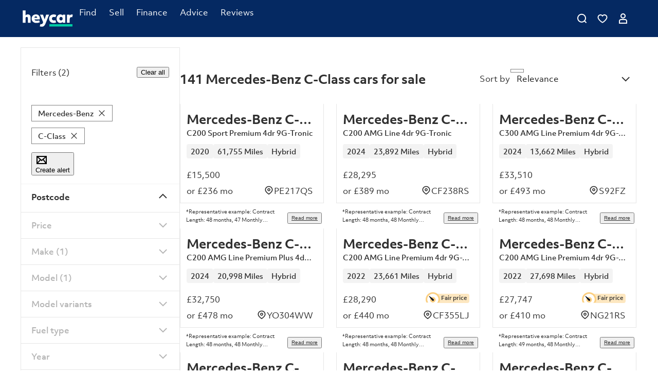

--- FILE ---
content_type: text/css
request_url: https://web.assets.prod.heycar.com/v6.664.0/_next/static/css/23d38c86f69cc1ff.css
body_size: 319
content:
.ToastManager_toastList__4DANS{position:fixed;bottom:var(--spacing-10);left:50%;transform:translateX(-50%);z-index:2000;display:flex;flex-direction:column-reverse;gap:var(--spacing-3);width:100vw;align-items:center}.ToastManager_toastList__4DANS>div[data-is-inactive=true]{grid-template-rows:0fr;margin-top:calc(var(--spacing-3) * -1)}[lang=fr-FR] .ToastManager_toastList__4DANS{bottom:100px}@media (min-width:1280px){[lang=fr-FR] .ToastManager_toastList__4DANS{bottom:120px}}
/*# sourceMappingURL=23d38c86f69cc1ff.css.map*/

--- FILE ---
content_type: text/css
request_url: https://web.assets.prod.heycar.com/v6.664.0/_next/static/css/1a1a7c2904068265.css
body_size: 170
content:
.StatusDisplay_statusDisplayWrapper__aRBNc{width:100%}@media (min-width:1024px){.StatusDisplay_statusDisplayWrapper__aRBNc{width:800px}}.StatusDisplay_statusDisplayBodyWrapper__xXhce{display:flex;flex-direction:column;flex:1 0;justify-content:center}@media (min-width:1024px){.StatusDisplay_statusDisplayBodyWrapper__xXhce{display:block}}.StatusDisplay_resultDescription__Mhpvt,.StatusDisplay_resultSubhead__7r2WE,.StatusDisplay_returnActionCta__MC6On{text-align:center}.StatusDisplay_resultDescription__Mhpvt.StatusDisplay_leftAlign__Viw8O,.StatusDisplay_resultSubhead__7r2WE.StatusDisplay_leftAlign__Viw8O{text-align:left;width:100%}.StatusDisplay_resultDescription__Mhpvt,.StatusDisplay_resultHeader__xYRHS,.StatusDisplay_resultSubhead__7r2WE{padding-top:var(--spacing-5)}.StatusDisplay_resultDescription__Mhpvt.StatusDisplay_resultDescription__Mhpvt,.StatusDisplay_resultDescription__Mhpvt.StatusDisplay_resultHeader__xYRHS,.StatusDisplay_resultDescription__Mhpvt.StatusDisplay_resultSubhead__7r2WE,.StatusDisplay_resultHeader__xYRHS.StatusDisplay_resultDescription__Mhpvt,.StatusDisplay_resultHeader__xYRHS.StatusDisplay_resultHeader__xYRHS,.StatusDisplay_resultHeader__xYRHS.StatusDisplay_resultSubhead__7r2WE,.StatusDisplay_resultSubhead__7r2WE.StatusDisplay_resultDescription__Mhpvt,.StatusDisplay_resultSubhead__7r2WE.StatusDisplay_resultHeader__xYRHS,.StatusDisplay_resultSubhead__7r2WE.StatusDisplay_resultSubhead__7r2WE{margin:0}.StatusDisplay_resultSubhead__7r2WE+.StatusDisplay_resultDescription__Mhpvt{padding-top:0}.StatusDisplay_resultMessageWrapper__nOwRn{display:flex;flex-direction:column;padding-top:var(--spacing-8);place-items:center}
/*# sourceMappingURL=1a1a7c2904068265.css.map*/

--- FILE ---
content_type: text/css
request_url: https://web.assets.prod.heycar.com/v6.664.0/_next/static/css/0138c5bcb1dc3e7f.css
body_size: 685
content:
.MultiSelect_listbox__wTnyg{list-style:none;padding:0;margin:0}.MultiSelect_listbox__wTnyg .MultiSelect_heading__3Kc64{margin:var(--spacing-2) 0}@media (min-width:768px){.MultiSelect_listbox__wTnyg .MultiSelect_heading__3Kc64{margin:var(--spacing-3) 0}}.MultiSelect_listboxWithApplyButton__9rzym{max-height:60vh;overflow-y:auto;flex-grow:1}.MultiSelect_hideScrollbar__7D2W3{overflow-y:visible}.MultiSelect_hideScrollbar__7D2W3::-webkit-scrollbar{display:none}.MultiSelect_labelWrapper__VYums{display:flex;cursor:pointer;align-items:center;position:relative;overflow:hidden;height:48px}.MultiSelect_labelWrapper__VYums:hover{background-color:var(--color-tarmac-grey-50)}.MultiSelect_checkbox__v2n2G{padding:0;flex:0 0 24px}.MultiSelect_count__L1sL7{flex:1 1 auto;text-align:right}.FilterLink_filterLink__vc4ut{text-decoration:none;color:inherit}
/*# sourceMappingURL=0138c5bcb1dc3e7f.css.map*/

--- FILE ---
content_type: text/css
request_url: https://web.assets.prod.heycar.com/v6.664.0/_next/static/css/4262ad0cb7d5687d.css
body_size: 4847
content:
.ReviewCards_wrapper__cYCcF{overflow:hidden;margin:0 auto;padding:var(--spacing-10) var(--spacing-4);text-align:left}.ReviewCards_wrapper__cYCcF h4{margin:0 0 var(--spacing-4)}@media (min-width:768px){.ReviewCards_wrapper__cYCcF{display:grid;grid-template-columns:1fr 1fr;grid-template-rows:auto auto;align-items:center;padding:var(--spacing-10) var(--spacing-5)}}@media (min-width:1024px){.ReviewCards_wrapper__cYCcF{padding:var(--spacing-10) var(--spacing-8)}}@media (min-width:1280px){.ReviewCards_wrapper__cYCcF{padding-right:var(--spacing-16);padding-left:var(--spacing-16)}}.ReviewCards_cta__WK6Y0{margin-bottom:var(--spacing-4);width:100%}@media (min-width:768px){.ReviewCards_cta__WK6Y0{justify-self:flex-end;width:auto}}.ReviewCards_reel__z0l8R{flex-basis:100%;display:flex;flex-direction:row;overflow:scroll hidden;scroll-snap-type:x mandatory;list-style:none;width:calc(100% + var(--spacing-4));height:max-content;margin:0 auto;padding:0;scroll-snap-align:start;gap:var(--spacing-4)}.ReviewCards_reel__z0l8R li{min-width:300px;scroll-snap-align:center}.ReviewCards_reel__z0l8R li article{height:100%}@media (min-width:768px){.ReviewCards_reel__z0l8R{grid-column-start:1;grid-column-end:3;width:calc(100% + var(--spacing-5))}.ReviewCards_reel__z0l8R li{scroll-snap-align:start}}@media (min-width:1024px){.ReviewCards_reel__z0l8R{width:100%}}.ProsAndConsReviewsSection_reviewWrapper__AcNbw{padding:0 0 var(--spacing-10) 0}@media (min-width:1024px){.ProsAndConsReviewsSection_reviewWrapper__AcNbw{padding:var(--spacing-6) 0 var(--spacing-6)}}.ProsAndConsReviewsSection_reviewsRating__B2Q2o{display:flex;gap:var(--spacing-2);align-items:center}.ProsAndConsReviewsSection_reviewsRating__B2Q2o .ProsAndConsReviewsSection_ratingDivider__jlUUQ{border-left:1px solid var(--neutral-300-disabled,#b5b5b5);padding-left:var(--spacing-2)}.ProsAndConsReviewsSection_desktopViewRating__bFRO8{padding-bottom:var(--spacing-5);justify-content:center}@media (min-width:768px){.ProsAndConsReviewsSection_desktopViewRating__bFRO8{justify-content:flex-start}}.ProsAndConsReviewsSection_mobileViewRating__kVxp4{display:flex;align-items:center}.ProsAndConsReviewsSection_title__XD1Ue{display:flex;justify-content:space-between;align-items:center}.ProsAndConsReviewsSection_mobileViewTitle__486_d{display:flex;justify-content:center}.ProsAndConsReviewsSection_prosConsWrapper__BhDLr{border:1px solid var(--neutral-300-disabled,#b5b5b5);padding:var(--spacing-5)}.ProsAndConsReviewsSection_link__li__2{color:inherit}.ProsAndConsReviewsSection_linkWithRating__FCKiu{padding-bottom:var(--spacing-5)}.ProsAndConsReviewsSection_mobileViewLink__G9G2k{display:flex;justify-content:center;padding:var(--spacing-5) 0}.D2CHowItWorks_wrapper__7cnHM{margin:var(--spacing-10) 0}.D2CHowItWorks_wrapper__7cnHM h3{font-size:24px}.D2CHowItWorks_list__Yvhb0{display:flex;flex-direction:column;flex:initial;gap:var(--spacing-8);margin:0;padding:0}.D2CHowItWorks_list__Yvhb0 .D2CHowItWorks_item__KCSSz{display:flex;gap:var(--spacing-3);padding:var(--spacing-1) 0;align-items:center;position:relative}.D2CHowItWorks_list__Yvhb0 .D2CHowItWorks_item__KCSSz h4{font-size:16px;line-height:26px;margin:0}.D2CHowItWorks_list__Yvhb0 .D2CHowItWorks_item__KCSSz p{font-size:14px;line-height:22px;margin:0}.D2CHowItWorks_list__Yvhb0 .D2CHowItWorks_icon__P536I{background-color:var(--color-primary-50);border-radius:100%;display:flex;justify-content:center;align-items:center;height:44px;width:44px}.D2CHowItWorks_list__Yvhb0 .D2CHowItWorks_iconWrapper__uOc1X{position:relative;height:100%;width:24px}.D2CHowItWorks_list__Yvhb0 .D2CHowItWorks_line__MCz1X{position:relative}.D2CHowItWorks_list__Yvhb0 .D2CHowItWorks_line__MCz1X:after{background-color:var(--color-primary-50);content:"";left:calc(50% - 1.5px);bottom:-100%;text-align:center;width:3px;position:absolute;height:100%;z-index:0}.D2CHowItWorks_list__Yvhb0 .D2CHowItWorks_content__lUHnC{flex:1 1}.VehicleInfoAndDealerInfoWrapper_carFinanceWidgetMobile__cj_mi{margin-bottom:var(--spacing-10)}.VehicleInfoAndDealerInfoWrapper_pdpMobileDmpu__Bapqz{display:block;margin-top:var(--spacing-6);background-repeat:repeat;background-size:35%}.VehicleInfoAndDealerInfoWrapper_pdpMobileDmpu__Bapqz.VehicleInfoAndDealerInfoWrapper_pdpMobileDmpu__Bapqz [class^=Ad_wrapper]{margin-top:0}@media (min-width:1024px){.VehicleInfoAndDealerInfoWrapper_pdpMobileDmpu__Bapqz{background:none;display:none}}.ProsAndCons_wrapper__mCH4y{margin:0 auto;max-width:1040px}@media (min-width:768px){.ProsAndCons_wrapper__mCH4y{display:grid;grid-template-columns:[left] 1fr [right] 1fr;grid-column-gap:var(--spacing-6);column-gap:var(--spacing-6)}.ProsAndCons_wrapper__mCH4y h2{width:100%;grid-column-start:1;grid-column-end:-1}}.ProsAndCons_prosConsWrapper__c9sEr{display:flex;justify-content:space-between;align-items:center;padding:var(--spacing-5) 0}.ProsAndCons_half__NeJk1:first-of-type{border-bottom:1px solid var(--neutral-300-disabled,#b5b5b5);padding-bottom:var(--spacing-5)}.ProsAndCons_half__NeJk1 ul{margin:0;padding-left:var(--spacing-5)}.ProsAndCons_half__NeJk1 li{margin-bottom:var(--spacing-3);font-size:14px}.ProsAndCons_half__NeJk1[data-has-icon=true] ul{margin:0;list-style:none;padding-left:var(--spacing-8)}.ProsAndCons_half__NeJk1[data-has-icon=true] li{position:relative;margin-bottom:var(--spacing-3)}.ProsAndCons_half__NeJk1[data-has-icon=true] li:before{content:"";position:absolute;height:16px;width:16px;background-image:url(https://web.assets.prod.heycar.com/v6.664.0/_next/static/media/red-minus-3x.6254d92b.png);background-size:cover;left:-30px;top:2px}.ProsAndCons_half__NeJk1.ProsAndCons_pros___eYen li:before{background-image:url(https://web.assets.prod.heycar.com/v6.664.0/_next/static/media/green-plus-3x.5fae48b4.png)}.ProsAndCons_half__NeJk1.ProsAndCons_cons__kaf0N li:before{background-image:url(https://web.assets.prod.heycar.com/v6.664.0/_next/static/media/red-minus-3x.6254d92b.png)}.ProsAndCons_half__NeJk1 h3,.ProsAndCons_half__NeJk1 h6{margin:0;padding:0}@media (min-width:768px){.ProsAndCons_half__NeJk1:first-of-type{border-right:1px solid var(--neutral-300-disabled,#b5b5b5);padding-right:var(--spacing-6);padding-bottom:0;border-bottom:none}}.Author_wrapper__obsBn{display:flex;align-items:center;gap:var(--spacing-2);margin-top:var(--spacing-3);padding-top:var(--spacing-3);border-top:1px solid var(--color-neutral-100)}.Author_wrapper__obsBn p{margin:0;color:var(--color-primary-500)}.Author_wrapper__obsBn span{font-weight:700}@media (min-width:768px){.Author_wrapper__obsBn{margin-top:0;padding-top:0;border-top:none}}.Author_imgContainer__9DWmy{overflow:hidden;width:40px;height:40px;border-radius:50%;border:2px solid var(--color-primary-500)}.ReviewAds_reviewMobBannerAd__LpeZb.ReviewAds_reviewMobBannerAd__LpeZb.ReviewAds_reviewMobBannerAd__LpeZb{margin-bottom:var(--spacing-2)}.ReviewAds_reviewMainBillboardAd__NkAdV{width:100%;order:1}@media (min-width:550px){.ReviewAds_reviewMainBillboardAd__NkAdV{order:2}}@media (max-width:767px){.ReviewAds_js-has-pseudo__ZPnAU [csstools-has-1a-36-2t-3a-2x-2t-3b-25-2p-2x-32-1u-2x-30-30-2q-33-2p-36-2s-1t-2s-1m-2w-2p-37-14-1a-36-2t-3a-2x-2t-3b-25-33-2q-2x-30-2t-1t-2s-37-1m-2t-31-34-38-3d-15]:not(.ReviewAds_does-not-exist__tpfJa):not(.ReviewAds_does-not-exist__tpfJa){display:none}.ReviewAds_reviewMainBillboardAd__NkAdV:has(.ReviewAds_reviewMobileAds___zbQS:empty){display:none}}@media (min-width:768px){.ReviewAds_js-has-pseudo__ZPnAU [csstools-has-1a-36-2t-3a-2x-2t-3b-25-2p-2x-32-1u-2x-30-30-2q-33-2p-36-2s-1t-2s-1m-2w-2p-37-14-1a-36-2t-3a-2x-2t-3b-1w-2t-37-2z-38-33-34-1t-2s-37-1m-2t-31-34-38-3d-15]:not(.ReviewAds_does-not-exist__tpfJa):not(.ReviewAds_does-not-exist__tpfJa){display:none}.ReviewAds_reviewMainBillboardAd__NkAdV:has(.ReviewAds_reviewDesktopAds__Qvfxs:empty){display:none}}@media (min-width:1024px){.ReviewAds_reviewMainBillboardAd__NkAdV{order:3}}.ReviewAds_reviewDesktopAds__Qvfxs,.ReviewAds_reviewDesktopAds__Qvfxs:empty{display:none}@media (min-width:1024px){.ReviewAds_reviewDesktopAds__Qvfxs{display:block}}.ReviewAds_reviewMobileAds___zbQS{display:block}.ReviewAds_reviewMobileAds___zbQS:empty{display:none}@media (min-width:768px){.ReviewAds_reviewMobileAds___zbQS{display:none}}.ReviewAds_reviewMobileTabletAds__WOr2q{display:block}.ReviewAds_reviewMobileTabletAds__WOr2q:empty{display:none}@media (min-width:1024px){.ReviewAds_reviewMobileTabletAds__WOr2q{display:none}}.LeasingVehicleTile_card__0bjjD{width:100%;position:relative;display:flex;flex-direction:column;align-self:stretch;overflow:hidden;z-index:0}.LeasingVehicleTile_noLinkContainer__GIebO img{cursor:auto}.LeasingVehicleTile_container__qJ6C4{background:var(--color-championship-white);color:inherit;text-decoration:none}.LeasingVehicleTile_container__qJ6C4 :any-link{color:inherit;text-decoration:none}@media (min-width:768px){.LeasingVehicleTile_container__qJ6C4>a{display:flex;flex-direction:column;height:100%}}.LeasingVehicleTile_content__YVPTX{flex-grow:1;display:grid;grid-template-rows:[make-line] min-content [model-line] min-content [feat-line] min-content [purchase-line];padding:var(--spacing-3) var(--spacing-3) 0;border:1px solid var(--color-tarmac-grey-100);border-top:0}.LeasingVehicleTile_headerWrapper__S0GVb{display:flex;justify-content:space-between}.LeasingVehicleTile_make__P8p8F{grid-row-start:make-line;margin:0}.LeasingVehicleTile_model__nGVnC{grid-row-start:model-line;font-weight:500;display:block;margin:var(--spacing-2) 0;white-space:nowrap;max-width:100%;overflow:hidden;text-overflow:ellipsis}.LeasingVehicleTile_labels__lv8bN{grid-row-start:feat-line;display:flex;flex-flow:row wrap;gap:var(--spacing-2);overflow:hidden;max-height:28px;font-size:14px;font-weight:500;line-height:18px}.LeasingVehicleTile_price__LBCXE{display:grid;grid-template-columns:1fr 1fr;margin-top:var(--spacing-10);padding-bottom:var(--spacing-3);align-self:end}.LeasingVehicleTile_price__LBCXE .LeasingVehicleTile_monthlyPrice__r9o0H,.LeasingVehicleTile_price__LBCXE .LeasingVehicleTile_monthlyPrice__r9o0H span{width:100%}.LeasingVehicleTile_price__LBCXE .LeasingVehicleTile_additional__hnyUE{display:flex;align-items:flex-end;justify-content:flex-end;flex-direction:column}.LeasingVehicleTile_price__LBCXE .LeasingVehicleTile_additional__hnyUE span{display:flex;align-items:center;font-size:12px}@media (min-width:550px){.LeasingVehicleTile_plpStyling__wBIY4{display:flex;flex-direction:column;margin-top:var(--spacing-3)}.LeasingVehicleTile_plpStyling__wBIY4 .LeasingVehicleTile_additional__hnyUE{margin-top:var(--spacing-2);align-items:flex-start;justify-content:flex-start}}@media (min-width:700px){.LeasingVehicleTile_plpStyling__wBIY4{display:grid;margin-top:var(--spacing-5)}.LeasingVehicleTile_plpStyling__wBIY4 .LeasingVehicleTile_additional__hnyUE{margin-top:0;align-items:flex-end;justify-content:flex-end}}@media (min-width:1280px){.LeasingVehicleTile_plpStyling__wBIY4{display:flex;flex-direction:column;margin-top:var(--spacing-2)}.LeasingVehicleTile_plpStyling__wBIY4 .LeasingVehicleTile_additional__hnyUE{margin-top:var(--spacing-2);align-items:flex-start;justify-content:flex-start}}@media (min-width:1440px){.LeasingVehicleTile_plpStyling__wBIY4{display:grid;margin-top:var(--spacing-10)}.LeasingVehicleTile_plpStyling__wBIY4 .LeasingVehicleTile_additional__hnyUE{margin-top:0;align-items:flex-end;justify-content:flex-end}}@media (min-width:550px){.LeasingVehicleTile_favouritesStyling__ktc4O{display:flex;flex-direction:column;margin-top:var(--spacing-2)}.LeasingVehicleTile_favouritesStyling__ktc4O .LeasingVehicleTile_additional__hnyUE{margin-top:var(--spacing-1);align-items:flex-start;justify-content:flex-start}}@media (min-width:700px){.LeasingVehicleTile_favouritesStyling__ktc4O{display:grid;margin-top:var(--spacing-5)}.LeasingVehicleTile_favouritesStyling__ktc4O .LeasingVehicleTile_additional__hnyUE{margin-top:0;align-items:flex-end;justify-content:flex-end}}.LeasingVehicleTile_image__kkaKI{border:1px solid var(--color-tarmac-grey-100);border-bottom:none;position:relative}.LeasingVehicleTile_image__kkaKI img{position:absolute;height:100%;width:100%;object-fit:cover;object-position:center;opacity:1!important}.LeasingVehicleTile_image__kkaKI .LeasingVehicleTile_badge__XRPKp{position:absolute;left:var(--spacing-2);top:var(--spacing-2)}.LeasingVehicleTile_image__kkaKI .LeasingVehicleTile_badge__XRPKp>div{background-color:var(--color-warning-500);border-radius:var(--spacing-1);color:var(--color-neutral-900);line-height:20px}.LeasingVehicleTile_image__kkaKI .LeasingVehicleTile_ecomBadge__UULea{position:absolute;left:var(--spacing-2);top:var(--spacing-2)}.LeasingVehicleTile_image__kkaKI .LeasingVehicleTile_ecomBadge__UULea>div{border-radius:var(--spacing-1);color:var(--color-neutral-900);line-height:20px}.LeasingVehicleTile_noImageBorder__n3Qyj{border:0}.LeasingVehicleTile_leasingTileFooter__p_UDK{background-color:white;padding:var(--spacing-2) var(--spacing-3)}.LeasingVehicleTile_leasingTileFooter__p_UDK>span{font-size:11px;line-height:14px}.LeasingVehicleTile_plpTileFooter__eXYsa{padding:var(--spacing-2) var(--spacing-2);font-size:10px;font-weight:400;line-height:16px;color:var(--neutral-600)}.LeasingVehicleTile_ecomTileFooter__wIVwd{background-color:white;height:48px}.LeasingVehicleTile_ecomTileFooter__wIVwd[data-finance=false]{height:32px}@media (min-width:1280px){.LeasingVehicleTile_ecomTileFooter__wIVwd[data-finance=false]{height:48px}}.LeasingVehicleTile_ecomTileFooter__wIVwd:focus-within{background-color:white}.LeasingVehicleTile_ecomTileFooter__wIVwd:active{background-color:var(--white)}.LeasingVehicleTile_delivery__HE1lb{grid-area:delivery;justify-self:end}.LeasingVehicleTile_delivery__HE1lb>span{display:flex;align-items:center;gap:var(--spacing-1);text-transform:capitalize}.LeasingVehicleTile_delivery__HE1lb>span[data-variant=has-distance]{text-transform:inherit}.HowItWorks3_wrapper__DasIn{max-width:1312px;font-weight:200}.HowItWorks3_wrapper__DasIn[data-variant=without_padding] .HowItWorks3_innerWrapper__5Jye7>li{align-items:flex-start;padding:0;background-color:initial;text-align:left}.HowItWorks3_headline__BiH5R{margin-bottom:24px}@media (min-width:1024px){.HowItWorks3_headline__BiH5R{margin-bottom:40px}}.HowItWorks3_innerWrapper__5Jye7{display:flex;justify-content:space-between;flex-direction:column}@media (min-width:768px){.HowItWorks3_innerWrapper__5Jye7{flex-direction:row}.HowItWorks3_innerWrapper__5Jye7>li{width:32%!important;padding:var(--spacing-4);margin-bottom:0}}.HowItWorks3_innerWrapper__5Jye7>li{list-style:none;display:flex;flex-direction:column;align-items:center;background-color:var(--color-sunbeam-blue-50);width:100%;padding:var(--spacing-6);margin-bottom:var(--spacing-3);text-align:center}.HowItWorks3_innerWrapper__5Jye7>li>.HowItWorks3_imageContainer__CfzGg{background-color:var(--color-sunbeam-blue-500);width:64px;height:64px;border-radius:60px;margin-bottom:var(--spacing-5);position:relative;display:flex;justify-content:center;align-items:center}.HowItWorks3_innerWrapper__5Jye7>li>.HowItWorks3_imageContainer__CfzGg>img{max-width:40px;object-fit:contain;object-position:center}.HowItWorks3_innerWrapper__5Jye7>li>.HowItWorks3_content__6IbGS{display:flex;flex-direction:column}.HowItWorks3_innerWrapper__5Jye7>li>.HowItWorks3_content__6IbGS>h3{font-size:20px;margin-bottom:var(--spacing-3)}.HowItWorks3_innerWrapper__5Jye7>li>.HowItWorks3_content__6IbGS p{font-size:16px}.HowItWorks3_innerWrapper__5Jye7>li>.HowItWorks3_content__6IbGS p>a{color:var(--neutral-700)}.HowItWorks3_innerWrapper__5Jye7>li>.HowItWorks3_content__6IbGS p>a:after{background-color:var(--neutral-700)}@media (min-width:1024px){.HowItWorks3_innerWrapper__5Jye7{flex-direction:row}.HowItWorks3_innerWrapper__5Jye7>li{padding:var(--spacing-10);margin-bottom:0}}.HowItWorks3_cta__IjeFm{padding:var(--spacing-5)}@media (min-width:768px){.HowItWorks3_cta__IjeFm{max-width:354px}}@media (min-width:1024px){.HowItWorks3_cta__IjeFm{display:none}}:scope [data-tenant=rac] .HowItWorks3_headline__BiH5R{margin-bottom:24px}@media (min-width:1024px){:scope [data-tenant=rac] .HowItWorks3_headline__BiH5R{margin-bottom:40px}}:scope [data-tenant=rac] .HowItWorks3_innerWrapper__5Jye7>li{background-color:var(--step-background-color,var(--color-sunbeam-blue-50))}:scope [data-tenant=rac] .HowItWorks3_innerWrapper__5Jye7>li>.HowItWorks3_imageContainer__CfzGg{background-color:var(--color-mica-blue-100)}.ImageHero_js-has-pseudo__6hiU2 .ImageHero_row__AtVir:not([csstools-has-1m-2w-2p-37-14-1a-2p-39-38-2w-33-36-15]){padding-bottom:var(--spacing-10)}.ImageHero_row__AtVir:not(:has(.ImageHero_author__qKKCE)){padding-bottom:var(--spacing-10)}.ImageHero_author__qKKCE{margin:var(--spacing-6) 0}.ImageHero_date__zozf9,.ImageHero_title__Tcz72>h1{margin:0}.ImageHero_date__zozf9+.ImageHero_title__Tcz72>h1{margin-top:var(--spacing-4)}.ImageHero_image__IJc1N{margin:0 calc(var(--spacing-5) * -1)}.ImageHero_authorLink__lzVYb{text-decoration:none}@media (min-width:768px){.ImageHero_js-has-pseudo__6hiU2 .ImageHero_row__AtVir:not([csstools-has-1m-2w-2p-37-14-19-2p-39-38-2w-33-36-1m-37-2r-33-34-2t-15]:not(does-not-exist)){padding-bottom:var(--spacing-12)}.ImageHero_row__AtVir:not(:has(-author:scope)){padding-bottom:var(--spacing-12)}.ImageHero_author__qKKCE{margin:var(--spacing-6) 0 var(--spacing-12)}.ImageHero_image__IJc1N{margin:0 calc(var(--spacing-6) * -1)}}@media (--tablet-large ){.ImageHero_mage__fYeru{margin:0 calc(var(--spacing-8) * -1)}}@media (min-width:1280px){.ImageHero_js-has-pseudo__6hiU2 .ImageHero_row__AtVir:not([csstools-has-1m-2w-2p-37-14-1a-2p-39-38-2w-33-36-15]){padding-bottom:var(--spacing-16)}.ImageHero_row__AtVir:not(:has(.ImageHero_author__qKKCE)){padding-bottom:var(--spacing-16)}.ImageHero_author__qKKCE{margin:var(--spacing-6) 0 calc(var(--spacing-9) * 2)}.ImageHero_image__IJc1N{margin:0 calc(var(--spacing-16) * -1)}.ImageHero_image__IJc1N img{object-fit:cover}}.ImageAndDescription_imageAndDescription__EFzUM{margin:0}.ImageAndDescription_imageAndDescription__EFzUM+div{margin:var(--spacing-8) 0 var(--spacing-14)}.ImageAndDescription_description__Avjry{color:var(--color-tarmac-grey-500);margin:var(--spacing-3) 0}.ImageAndDescription_image__dliUI img{width:calc(100% + var(--spacing-5) * 2);margin:0 calc(var(--spacing-5) * -1);max-width:none;object-fit:cover}@media (min-width:768px){.ImageAndDescription_image__dliUI img{width:calc(100% + var(--spacing-6) * 2);margin:0 calc(var(--spacing-6) * -1)}}@media (min-width:1280px){.ImageAndDescription_description__Avjry{margin:var(--spacing-4) 0}.ImageAndDescription_image__dliUI img{width:100%;margin:initial}}.ProsAndCons_prosAndCons__JQZLG{margin-bottom:var(--spacing-14)}.ProsAndCons_prosAndCons__JQZLG .ProsAndCons_cons___1qBK{margin-top:var(--spacing-8)}.ProsAndCons_prosAndCons__JQZLG h2{margin-top:0;margin-bottom:var(--spacing-4)}.ProsAndCons_prosAndCons__JQZLG ul{list-style:none;padding:0;margin:0}.ProsAndCons_prosAndCons__JQZLG .ProsAndCons_list__xJwhx li{display:flex;width:100%;margin-bottom:1rem}.ProsAndCons_prosAndCons__JQZLG .ProsAndCons_list__xJwhx li:last-of-type{margin-bottom:0}.ProsAndCons_prosAndCons__JQZLG .ProsAndCons_list__xJwhx li svg{width:1.5rem;height:1.5rem;margin-right:1rem}.ProsAndCons_prosAndCons__JQZLG .ProsAndCons_list__xJwhx li p{margin:0}@media (min-width:768px){.ProsAndCons_prosAndCons__JQZLG .ProsAndCons_cons___1qBK{margin-top:0}}.RichTextWrapper_richTextComponent__MUKR9{width:100%}.RichTextWrapper_js-has-pseudo__bw1BW [csstools-has-1a-36-2x-2r-2w-2c-2t-3c-38-1v-33-31-34-33-32-2t-32-38-w-2w-1d-1m-2w-2p-37-14-17-w-34-18-w-17-w-39-30-18-w-17-w-33-30-15]:not(does-not-exist):not(does-not-exist),.RichTextWrapper_js-has-pseudo__bw1BW [csstools-has-1a-36-2x-2r-2w-2c-2t-3c-38-1v-33-31-34-33-32-2t-32-38-w-2w-1e-1m-2w-2p-37-14-17-w-34-18-w-17-w-39-30-18-w-17-w-33-30-15]:not(does-not-exist):not(does-not-exist),.RichTextWrapper_js-has-pseudo__bw1BW [csstools-has-1a-36-2x-2r-2w-2c-2t-3c-38-1v-33-31-34-33-32-2t-32-38-w-2w-1f-1m-2w-2p-37-14-17-w-34-18-w-17-w-39-30-18-w-17-w-33-30-15]:not(does-not-exist):not(does-not-exist),.RichTextWrapper_js-has-pseudo__bw1BW [csstools-has-1a-36-2x-2r-2w-2c-2t-3c-38-1v-33-31-34-33-32-2t-32-38-w-2w-1g-1m-2w-2p-37-14-17-w-34-18-w-17-w-39-30-18-w-17-w-33-30-15]:not(does-not-exist):not(does-not-exist),.RichTextWrapper_js-has-pseudo__bw1BW [csstools-has-1a-36-2x-2r-2w-2c-2t-3c-38-1v-33-31-34-33-32-2t-32-38-w-2w-1h-1m-2w-2p-37-14-17-w-34-18-w-17-w-39-30-18-w-17-w-33-30-15]:not(does-not-exist):not(does-not-exist),.RichTextWrapper_js-has-pseudo__bw1BW [csstools-has-1a-36-2x-2r-2w-2c-2t-3c-38-1v-33-31-34-33-32-2t-32-38-w-2w-1i-1m-2w-2p-37-14-17-w-34-18-w-17-w-39-30-18-w-17-w-33-30-15]:not(does-not-exist):not(does-not-exist){margin:0 0 .5em}.RichTextWrapper_richTextComponent__MUKR9 h1:has(+p,+ul,+ol),.RichTextWrapper_richTextComponent__MUKR9 h2:has(+p,+ul,+ol),.RichTextWrapper_richTextComponent__MUKR9 h3:has(+p,+ul,+ol),.RichTextWrapper_richTextComponent__MUKR9 h4:has(+p,+ul,+ol),.RichTextWrapper_richTextComponent__MUKR9 h5:has(+p,+ul,+ol),.RichTextWrapper_richTextComponent__MUKR9 h6:has(+p,+ul,+ol){margin:0 0 .5em}.LandingPageBlock_card__vzGGS{padding:0 var(--spacing-5)}.LandingPageBlock_card__vzGGS .LandingPageBlock_title__Nzk7p{margin-top:0;margin-bottom:var(--spacing-4);font-weight:700}.LandingPageBlock_card__vzGGS .LandingPageBlock_text__YKJAA{margin-top:var(--spacing-4);margin-bottom:var(--spacing-6)}.LandingPageBlock_card__vzGGS .LandingPageBlock_cta__1r26B{width:100%}.LandingPageBlock_card__vzGGS .LandingPageBlock_cta__1r26B span{white-space:nowrap;overflow:hidden;text-overflow:ellipsis}.LandingPageBlock_card__vzGGS .LandingPageBlock_contentContainer__2CxOs{padding:var(--spacing-10) 0}.LandingPageBlock_card__vzGGS .LandingPageBlock_imageContainer__RDuDz{width:100vw;margin:0 calc(var(--spacing-4) * -1);padding:0!important;max-width:none!important;flex:initial!important}@media (min-width:768px){.LandingPageBlock_card__vzGGS .LandingPageBlock_imageContainer__RDuDz{margin:0 calc(var(--spacing-5) * -1)}}@media (min-width:1024px){.LandingPageBlock_card__vzGGS .LandingPageBlock_imageContainer__RDuDz{margin:0 calc(var(--spacing-6) * -1)}}@media (min-width:1280px){.LandingPageBlock_card__vzGGS{padding:var(--spacing-16) var(--spacing-5)}.LandingPageBlock_card__vzGGS .LandingPageBlock_cta__1r26B{width:300px}.LandingPageBlock_card__vzGGS .LandingPageBlock_contentContainer__2CxOs{padding:initial}.LandingPageBlock_card__vzGGS .LandingPageBlock_imageContainer__RDuDz{flex:0 0 calc(var(--grid-col-width) * 6)!important;max-width:calc(var(--grid-col-width) * 6)!important;width:100%;margin:initial;padding-left:calc(var(--spacing-4) / 2)!important;padding-right:calc(var(--spacing-4) / 2)!important}}@media (min-width:1440px){.LandingPageBlock_card__vzGGS .LandingPageBlock_imageContainer__RDuDz{padding-left:calc(var(--spacing-6) / 2)!important;padding-right:calc(var(--spacing-6) / 2)!important}}.LinksBlock_linksBlock__FsF0R{width:100%;display:flex;flex-direction:column;justify-content:center;margin:0 auto;padding:0 var(--spacing-5)}.LinksBlock_linksBlock__FsF0R h1,.LinksBlock_linksBlock__FsF0R h2,.LinksBlock_linksBlock__FsF0R h3,.LinksBlock_linksBlock__FsF0R h4,.LinksBlock_linksBlock__FsF0R p{margin:0;padding:0}.LinksBlock_js-has-pseudo__6iAYI [csstools-has-1a-30-2x-32-2z-37-1u-30-33-2r-2z-w-2w-1d-1m-2w-2p-37-14-17-w-34-18-w-17-w-39-30-18-w-17-w-33-30-15]:not(does-not-exist):not(does-not-exist),.LinksBlock_js-has-pseudo__6iAYI [csstools-has-1a-30-2x-32-2z-37-1u-30-33-2r-2z-w-2w-1e-1m-2w-2p-37-14-17-w-34-18-w-17-w-39-30-18-w-17-w-33-30-15]:not(does-not-exist):not(does-not-exist),.LinksBlock_js-has-pseudo__6iAYI [csstools-has-1a-30-2x-32-2z-37-1u-30-33-2r-2z-w-2w-1f-1m-2w-2p-37-14-17-w-34-18-w-17-w-39-30-18-w-17-w-33-30-15]:not(does-not-exist):not(does-not-exist),.LinksBlock_js-has-pseudo__6iAYI [csstools-has-1a-30-2x-32-2z-37-1u-30-33-2r-2z-w-2w-1g-1m-2w-2p-37-14-17-w-34-18-w-17-w-39-30-18-w-17-w-33-30-15]:not(does-not-exist):not(does-not-exist),.LinksBlock_js-has-pseudo__6iAYI [csstools-has-1a-30-2x-32-2z-37-1u-30-33-2r-2z-w-34-1m-2w-2p-37-14-17-w-34-18-w-17-w-39-30-18-w-17-w-33-30-15]:not(does-not-exist):not(does-not-exist){margin:0 0 var(--spacing-5)}.LinksBlock_linksBlock__FsF0R h1:has(+p,+ul,+ol),.LinksBlock_linksBlock__FsF0R h2:has(+p,+ul,+ol),.LinksBlock_linksBlock__FsF0R h3:has(+p,+ul,+ol),.LinksBlock_linksBlock__FsF0R h4:has(+p,+ul,+ol),.LinksBlock_linksBlock__FsF0R p:has(+p,+ul,+ol){margin:0 0 var(--spacing-5)}.LinksBlock_linksBlock__FsF0R .LinksBlock_headingDescriptionContainer__RzKhJ{padding-bottom:var(--spacing-6)}.LinksBlock_linksBlock__FsF0R .LinksBlock_headingDescriptionContainer__RzKhJ p.LinksBlock_description__2E1oy{padding-top:var(--spacing-2);font-weight:400}.LinksBlock_linksBlock__FsF0R .LinksBlock_gridRow__EPVSb{row-gap:var(--spacing-3);width:100%}@media (min-width:768px){.LinksBlock_linksBlock__FsF0R{padding:0 var(--spacing-6)}}@media (min-width:1440px){.LinksBlock_linksBlock__FsF0R{padding:0 var(--spacing-16)}.LinksBlock_linksBlock__FsF0R .LinksBlock_headingDescriptionContainer__RzKhJ{padding-bottom:var(--spacing-8)}.LinksBlock_linksBlock__FsF0R .LinksBlock_headingDescriptionContainer__RzKhJ .LinksBlock_description__2E1oy{padding-top:var(--spacing-4)}}.Logos_logosWrapper__hGQlX{margin-bottom:20px}.Logos_logosContainer__o22db{display:flex;flex-direction:column;gap:15px}@media (min-width:768px){.Logos_logosContainer__o22db{flex-direction:row;align-items:center}}.Logos_image__fdPSG{position:relative}@media (min-width:768px){.Logos_image__fdPSG{flex:1 1}}.Logos_image__fdPSG img{height:auto!important;position:static!important}.NumericalTable_tableComponent__o7XvM{--background-color-column:var(--color-primary-100);--background-color-table:var(--color-primary-50);background-color:var(--background-color-table)}.NumericalTable_tableComponent__o7XvM .NumericalTable_container__Sc270{padding-top:var(--spacing-16);padding-bottom:var(--spacing-16)}.NumericalTable_tableComponent__o7XvM .NumericalTable_header__Vl53X{margin:0 0 var(--spacing-4)}.NumericalTable_tableComponent__o7XvM .NumericalTable_description__oaBKO p{margin-top:0;margin-bottom:var(--spacing-5)}[data-tenant=rac] .NumericalTable_tableComponent__o7XvM{--background-color-table:var(--color-rac-blue-10);--background-color-column:var(--color-rac-blue-20)}.NumericalTable_customTable__zi8x0 table{width:100%;overflow-x:auto;scroll-snap-type:x mandatory;scroll-behavior:smooth;border-spacing:var(--spacing-5) 0;display:block;white-space:nowrap;table-layout:fixed}@media (min-width:1280px){.NumericalTable_customTable__zi8x0 table{border-spacing:0}}.NumericalTable_customTable__zi8x0 h5{font-size:16px;margin:var(--spacing-4) 0 var(--spacing-2)}@media (min-width:768px){.NumericalTable_customTable__zi8x0 h5{font-size:20px}}.NumericalTable_customTable__zi8x0 td{padding:var(--spacing-4) var(--spacing-8) var(--spacing-4);background-color:var(--background-color-column);scroll-snap-align:start;width:1%}.NumericalTable_customTable__zi8x0 tr:last-of-type td{padding-bottom:var(--spacing-10)}@media (min-width:1280px){.NumericalTable_customTable__zi8x0 td:nth-child(2n){background-color:initial}}.PromoBox_promoBox__X0lmd{--box-background:var(--color-primary-500);--box-text-color:#fff}.PromoBox_promoBox__X0lmd+.PromoBox_promoBox__X0lmd{margin-top:calc(-1 * var(--spacing-10))}.PromoBox_layout__z_920{display:flex;flex-direction:row;flex-wrap:wrap}.PromoBox_layout__z_920[data-image-side=right]{flex-direction:row-reverse}.PromoBox_layout__z_920[data-image-side=right] .PromoBox_content__qnVNS{padding-right:var(--spacing-20);padding-left:var(--spacing-10)}@media (max-width:767px){.PromoBox_layout__z_920[data-image-side=right] .PromoBox_content__qnVNS{padding:var(--spacing-6)}}.PromoBox_image__bBYey{display:flex;flex:1 1 280px;position:relative;min-height:340px}@media (max-width:767px){.PromoBox_image__bBYey{min-height:200px}}.PromoBox_content__qnVNS{display:flex;flex-direction:column;justify-content:center;align-items:flex-start;gap:var(--spacing-1);flex:1 1 320px;background-color:var(--box-background);color:var(--box-text-color);currentcolor:var(--box-text-color);padding:var(--spacing-10);padding-left:var(--spacing-20)}@media (max-width:767px){.PromoBox_content__qnVNS{padding:var(--spacing-6)}}.PromoBox_content__qnVNS h2{margin-bottom:var(--spacing-4)!important}@media (max-width:767px){.PromoBox_content__qnVNS h2{font-size:24px}}.PromoBox_content__qnVNS a{color:var(--box-text-color);transition:.1s}.PromoBox_content__qnVNS a:active,.PromoBox_content__qnVNS a:focus,.PromoBox_content__qnVNS a:hover{color:inherit}.MultipleImages_multipleImages__YPI4w.coloredModule{padding:var(--spacing-10) var(--spacing-3)}@media (min-width:768px){.MultipleImages_multipleImages__YPI4w.coloredModule{padding:var(--spacing-12) var(--spacing-5)}}@media (min-width:1280px){.MultipleImages_multipleImages__YPI4w.coloredModule{padding:var(--spacing-18) var(--spacing-6)}}.MultipleImages_multipleImages__YPI4w .MultipleImages_row__YQopS{row-gap:var(--spacing-4)}.MultipleImages_multipleImages__YPI4w [class^=ImageElement-module_wrapper]{margin:initial;width:auto}.MultipleImages_background__qBqAS{background-color:var(--color-primary-50)}
/*# sourceMappingURL=4262ad0cb7d5687d.css.map*/

--- FILE ---
content_type: text/javascript
request_url: https://web.assets.prod.heycar.com/v6.664.0/_next/static/chunks/app/%5Blocale%5D/(internal)/(web)/autos/%5B%5B...filtersSlug%5D%5D/page-fc84e69b358d44f8.js
body_size: 94
content:
(self.webpackChunk_N_E=self.webpackChunk_N_E||[]).push([[7382],{},_=>{_.O(0,[4550,2928,6170,8796,3210,6754,6503,1362,9076,4813,1442,78,677,2908,5287,3777,5519,8100,8672,9873,5029,4220,4775,7706,1992,7583,2589,4978,5624,7595,4521,5922,9177,1444,2874,5613,4465,5878,7358],()=>_(_.s=15613)),_N_E=_.O()}]);

--- FILE ---
content_type: text/javascript
request_url: https://web.assets.prod.heycar.com/v6.664.0/_next/static/chunks/6952-e239f8c6244f26a2.js
body_size: 5566
content:
(self.webpackChunk_N_E=self.webpackChunk_N_E||[]).push([[6952],{10617:(e,t,n)=>{"use strict";n.d(t,{S:()=>a});let a=(0,n(41102).eU)([])},12113:(e,t,n)=>{"use strict";n.d(t,{LeadFormModals:()=>F});var a=n(68968),r=n(71108),s=n(33926),l=n(41950),o=n(833),i=n(17384),d=n(98330),c=n(58290),u=n.n(c);let p=(0,l.default)(()=>Promise.all([n.e(6170),n.e(5760)]).then(n.bind(n,45760)).then(e=>e.LoadingModal),{loadableGenerated:{webpack:()=>[45760]}}),m=(0,l.default)(()=>Promise.all([n.e(6170),n.e(1442),n.e(9340),n.e(7595),n.e(2435)]).then(n.bind(n,55124)).then(e=>e.SuccessModal),{loadableGenerated:{webpack:()=>[55124]}}),f=(0,l.default)(()=>Promise.all([n.e(6170),n.e(7906)]).then(n.bind(n,87906)).then(e=>e.ErrorModal),{loadableGenerated:{webpack:()=>[87906]}}),_=(0,l.default)(()=>Promise.all([n.e(6170),n.e(9076),n.e(4554),n.e(6754),n.e(2928),n.e(9574),n.e(8754),n.e(4813),n.e(4935),n.e(4220),n.e(4016),n.e(8340),n.e(7783),n.e(2145),n.e(4300)]).then(n.bind(n,54300)).then(e=>e.MessageDealerLeadForm),{loadableGenerated:{webpack:()=>[54300]}}),v=(0,l.default)(()=>Promise.all([n.e(6170),n.e(9076),n.e(4554),n.e(6754),n.e(2928),n.e(9574),n.e(8754),n.e(4813),n.e(4935),n.e(4220),n.e(4016),n.e(8340),n.e(7783),n.e(2145),n.e(5013)]).then(n.bind(n,15013)).then(e=>e.MessageDealerFinanceLeadForm),{loadableGenerated:{webpack:()=>[15013]}}),g=(0,l.default)(()=>Promise.all([n.e(6170),n.e(9076),n.e(4554),n.e(6754),n.e(2928),n.e(9574),n.e(8754),n.e(4813),n.e(4935),n.e(4220),n.e(4016),n.e(8340),n.e(7783),n.e(2145),n.e(914)]).then(n.bind(n,70914)).then(e=>e.RequestCallbackLeadForm),{loadableGenerated:{webpack:()=>[70914]}}),h=(0,l.default)(()=>Promise.all([n.e(6170),n.e(9076),n.e(4554),n.e(6754),n.e(2928),n.e(9574),n.e(8754),n.e(4813),n.e(4935),n.e(4220),n.e(4016),n.e(8340),n.e(7783),n.e(2145),n.e(3648)]).then(n.bind(n,63648)).then(e=>e.RequestVideoLeadForm),{loadableGenerated:{webpack:()=>[63648]}}),w=(0,l.default)(()=>Promise.all([n.e(6170),n.e(9076),n.e(4554),n.e(6754),n.e(2928),n.e(9574),n.e(8754),n.e(4813),n.e(4935),n.e(4220),n.e(4016),n.e(8340),n.e(7783),n.e(2145),n.e(5258)]).then(n.bind(n,5258)).then(e=>e.RequestImageLeadForm),{loadableGenerated:{webpack:()=>[5258]}}),y=(0,l.default)(()=>Promise.all([n.e(6170),n.e(78),n.e(9076),n.e(4554),n.e(6754),n.e(2928),n.e(9574),n.e(8754),n.e(4813),n.e(4935),n.e(4220),n.e(4016),n.e(8340),n.e(7783),n.e(3514)]).then(n.bind(n,83514)).then(e=>e.HistoryCheckLeadForm),{loadableGenerated:{webpack:()=>[83514]}}),b=(0,l.default)(()=>Promise.all([n.e(6170),n.e(9076),n.e(4554),n.e(6754),n.e(2928),n.e(9574),n.e(8754),n.e(4813),n.e(4935),n.e(4220),n.e(4016),n.e(8340),n.e(7783),n.e(2145),n.e(9234)]).then(n.bind(n,69234)).then(e=>e.LeasingOnlineLeadForm),{loadableGenerated:{webpack:()=>[69234]}}),L=(0,l.default)(()=>Promise.all([n.e(6170),n.e(9076),n.e(4554),n.e(6754),n.e(2928),n.e(9574),n.e(8754),n.e(4813),n.e(4935),n.e(4220),n.e(4016),n.e(8340),n.e(7783),n.e(2145),n.e(2566)]).then(n.bind(n,42566)).then(e=>e.BookAppointmentLeadForm),{loadableGenerated:{webpack:()=>[42566]}}),k=(0,l.default)(()=>Promise.all([n.e(6170),n.e(9076),n.e(4554),n.e(6754),n.e(2928),n.e(9574),n.e(8754),n.e(4813),n.e(4935),n.e(8449),n.e(4220),n.e(2589),n.e(4016),n.e(8340),n.e(7783),n.e(2145),n.e(5962)]).then(n.bind(n,15962)).then(e=>e.TestDriveLeadForm),{loadableGenerated:{webpack:()=>[15962]}}),F=e=>{let{strings:t,locale:n}=e,l=(0,s.useAtomValue)(i.A),[c,F]=(0,r.useState)([]),S=(0,o.usePathname)();(0,r.useEffect)(()=>{F([])},[S]),(0,r.useEffect)(()=>{l&&!c.includes(l)&&F(e=>[...e,l])},[l,c]);let E={"loading-modal":p,"success-modal":m,"error-modal":f,"message-dealer":_,"message-dealer-finance":v,"request-callback":g,"request-video":h,"request-images":w,"history-check":y,"leasing-online":b,"book-appointment":L,"driftrock-exclusive":k};return(0,a.jsxs)("div",{children:[(0,a.jsx)("div",{className:u().overlay,"data-visible":null!==l}),c.map(e=>{let r=E[e];return r?(0,a.jsx)(d.ErrorFallback,{children:(0,a.jsx)(r,{strings:t,locale:n,"data-test-id":"modal"},e)},e):null})]})}},17384:(e,t,n)=>{"use strict";n.d(t,{A:()=>s});var a=n(41102),r=n(77724);let s=(0,a.eU)(null);(0,r.Iz)(e=>(0,a.eU)(null))},18511:(e,t,n)=>{"use strict";n.d(t,{$:()=>a});let a=(0,n(41102).eU)(!1)},27162:(e,t,n)=>{"use strict";n.d(t,{SnowplowScript:()=>v});var a=n(71108),r=n(99191),s=n(10255),l=n(60115),o=n(57383),i=n(60127),d=n(89666),c=n(12426),u=n(33926),p=n(833),m=n(87706),f=n(79418),_=n(68192);let v=e=>{let{tenant:t}=e,n=(0,p.usePathname)(),v=(0,u.useSetAtom)(f.k),[g,h]=(0,a.useState)(null);return(0,a.useEffect)(()=>{let e="".concat(window.location.origin).includes("http://localhost:300")?"localhost:9090":(0,m.env)("NEXT_PUBLIC_SNOWPLOW_COLLECTOR_URL");if(!e)return void console.error("No collector URL for Snowplow found");h((0,c.Po)("sp_i15",e,{appId:(e=>{var t;let{app:n}=e,a={staging:"_stg",development:"_dev",production:""};return"".concat(n||"i15").concat(null!=(t=null==a?void 0:a[(0,m.env)("NEXT_PUBLIC_APP_ENV")||"development"])?t:a.development)})({app:t}),plugins:[(0,o.bp)(),(0,l.n)(),(0,r.KH)(),(0,d.p)(),(0,i.S)(),(0,s.o8)()],stateStorageStrategy:"cookie"}))},[]),(0,a.useEffect)(()=>{(0,c.s8)({minimumVisitLength:30,heartbeatDelay:10}),(0,l.z)()},[n]),(0,a.useEffect)(()=>{if(!g)return;let e=null==g?void 0:g.getDomainUserId();v(t=>{let n=t||e;return g.setUserId(n),(0,_.I)({data:n,label:"Client user ID"}),n}),(0,_.I)({data:e,label:"Snowplow user ID"})},[g]),null}},27185:(e,t,n)=>{"use strict";n.d(t,{S:()=>r});var a=n(47741);let r=(e,t)=>{var n;return!function(){try{return!1}catch(e){return!0}}()?a.A.get(null!=e?e:null==(n=document)?void 0:n.cookie):t||"uk"}},29587:(e,t,n)=>{"use strict";n.d(t,{Q:()=>a});let a=(0,n(41102).eU)(void 0)},29727:(e,t,n)=>{"use strict";n.d(t,{W:()=>a});let a=(0,n(41102).eU)("uk")},32062:(e,t,n)=>{"use strict";n.d(t,{AdblockChecker:()=>s});var a=n(71108),r=n(68192);let s=e=>{let{children:t}=e,[n,s]=(0,a.useState)(!1);return((0,a.useEffect)(()=>{setTimeout(()=>{var e,t;if(!window.__tcfapi)return s(!0);null==(t=window)||null==(e=t.__tcfapi)||e.call(t,"ping",2,e=>{e.cmpLoaded||(s(!0),(0,r.I)({label:"Adblock detected: hiding cookie consent",data:e,color:"#fdd"}))})},3e3)},[]),n)?null:t}},32283:(e,t,n)=>{"use strict";n.d(t,{z:()=>r});var a=n(47741);let r=(e,t)=>{let n=!!a.A.get("authToken");null==e||e.map(e=>{e.schema.includes("user_context")&&(e.data.logged_in=n)}),t.schema.includes("user_context")&&(t.data.logged_in=n)}},34236:(e,t,n)=>{"use strict";n.d(t,{DriftrockScript:()=>l});var a=n(68968),r=n(43892),s=n(87706);let l=()=>(0,a.jsx)(r.default,{id:"driftrock-script",type:"text/javascript",strategy:"lazyOnload",children:'var script=document.createElement("script");\n      script.type="text/javascript";\n      script.async=!0;\n      script.src="https://inbound-leads.driftrock.com/driftrock.js";\n      document.body.insertAdjacentElement(\'beforeend\', script);\n      script.addEventListener("load", function() {\n        Driftrock.init({\n          api_key: \''.concat((0,s.env)("NEXT_PUBLIC_DRIFTROCK_KEY"),"'\n        });\n      });")});l.displayName="DriftrockScript"},42141:(e,t,n)=>{"use strict";n.d(t,{GtmScript:()=>i});var a=n(68968),r=n(33926),s=n(43892),l=n(18511);let o={heycar:"GTM-TX7GJKX8",rac:"GTM-5NH44HCX"},i=e=>{let{tenant:t}=e,n=(0,r.useAtomValue)(l.$),i=t?o[t]:o.heycar;return n?(0,a.jsxs)(a.Fragment,{children:[(0,a.jsx)(s.default,{id:"gtm-data-layer-script",type:"text/javascript",children:"window.dataLayer = window.dataLayer || [];"}),(0,a.jsx)(s.default,{id:"gtm-script",type:"text/javascript",strategy:"lazyOnload",children:"(function(w,d,s,l,i){w[l]=w[l]||[];w[l].push({'gtm.start':\nnew Date().getTime(),event:'gtm.js'});var f=d.getElementsByTagName(s)[0],\nj=d.createElement(s),dl=l!='dataLayer'?'&l='+l:'';j.async=true;j.src=\n'https://www.googletagmanager.com/gtm.js?id='+i+dl;f.parentNode.insertBefore(j,f);\n})(window,document,'script','dataLayer','".concat(i,"');")})]}):null};i.displayName="GtmScript"},51421:(e,t,n)=>{"use strict";n.d(t,{y:()=>a});let a=e=>{let t=e.match(/iglu:com\.heycar\/(\w+)\/jsonschema/);return t?t[1]:null}},55912:(e,t,n)=>{"use strict";n.d(t,{D:()=>u});var a=n(12426),r=n(87530),s=n(68192),l=n(89285),o=n(51421),i=n(73581),d=n(32283),c=n(60293);let u=e=>{var t,n,u;let{event:p,context:m}=e;(0,d.z)(m,p),(0,c.i)((0,i.a)(p.schema),p),null==m||m.map(e=>(0,c.i)((0,i.a)(e.schema),e)),(0,a.YH)({event:p,context:m});let f={event:(0,o.y)(p.schema),data:p.data,context:m,hash:Date.now().toString(36)};r.Y&&((n=window).dataLayer||(n.dataLayer=[])).push(f),r.Y&&((u=window).eventHistory||(u.eventHistory=[])).push(f),(0,s.I)({data:{event:p,context:m},label:"Event: ".concat(p.schema),color:"#e6faf6"}),null===l.m||void 0===l.m||null==(t=l.m.forceUpdate)||t.call(l.m)}},56912:(e,t,n)=>{"use strict";n.d(t,{R:()=>a});let a=(0,n(41102).eU)({})},58290:e=>{e.exports={overlay:"LeadForm_overlay__J_Oyb",outerContainer:"LeadForm_outerContainer__AApiV",container:"LeadForm_container__1FvBp",noTransition:"LeadForm_noTransition__9n1j_",header:"LeadForm_header__Losxh",closeButton:"LeadForm_closeButton__UtYKd",content:"LeadForm_content__w0RU_",noFooter:"LeadForm_noFooter__x2LsT",fieldGroup:"LeadForm_fieldGroup__hphRk",field:"LeadForm_field__vJJTB",enrichmentHeader:"LeadForm_enrichmentHeader__hHA21",form:"LeadForm_form__IVJq_",modalFooter:"LeadForm_modalFooter__sZNuT",statusWrapper:"LeadForm_statusWrapper__Lnv9h",reportStatusWrapper:"LeadForm_reportStatusWrapper__KxasH",resultHeader:"LeadForm_resultHeader__TfFm7"}},58866:()=>{},68053:()=>{},69040:()=>{},69787:e=>{e.exports={svgIcon:"Default_svgIcon___F9Lm",primary:"Default_primary__QG1iK",secondary:"Default_secondary__Z8__I",tertiary:"Default_tertiary__hSiBQ",transparent:"Default_transparent__3fxEh"}},71415:(e,t,n)=>{"use strict";n.d(t,{P:()=>d});var a,r,s=n(77724),l=n(27185);let o={uk:"hc_vehicle_valuation_uk",fr:"hc_vehicle_valuation_fr",de:"hc_vehicle_valuation_de"},i=null!=(a=(0,l.S)("locale"))?a:"uk",d=(0,s.tG)(null!=(r=o[i])?r:o.uk,void 0)},77526:(e,t,n)=>{"use strict";n.d(t,{GptScript:()=>f});var a=n(68968),r=n(71108),s=n(33926),l=n(43892),o=n(18511),i=n(55912),d=n(11792),c=n(49183),u=n(64027),p=n(63706),m=n(61424);let f=e=>{let{areAdsEnabled:t}=e,[n,f]=(0,s.useAtom)(o.$);return((0,r.useEffect)(()=>{var e,t;let a=e=>{if(e&&(e.tcString&&f(!0),n&&"useractioncomplete"===e.eventStatus)){let{consentEvent:t}=function(e){let{tcData:t}=e,n={features:(0,d._)({},t.purpose.consents)},a={features:(0,d._)({},t.purpose.legitimateInterests)},r={features:(0,d._)({},t.specialFeatureOptins)},s=(e=>{let{hasAccepted:t}=e;return{schema:p.g.ref,data:{has_accepted:t}}})({hasAccepted:!!Object.keys(t.purpose.legitimateInterests).length&&!!Object.keys(t.purpose.consents).length}),l=(e=>{let{features:t}=e;return{schema:c.$.ref,data:{features:t}}})(n),o=(e=>{let{features:t}=e;return{schema:u.G.ref,data:{features:t}}})(a);return{consentEvent:{event:s,context:[l,o,(e=>{let{features:t}=e;return{schema:m.a.ref,data:{features:t}}})(r)]}}}({tcData:e});(0,i.D)({event:t.event,context:t.context})}};return null==(t=window)||null==(e=t.__tcfapi)||e.call(t,"addEventListener",2,a),()=>{var e,t;null==(t=window)||null==(e=t.__tcfapi)||e.call(t,"removeEventListener",2,a)}},[n]),n&&t)?(0,a.jsx)(l.default,{id:"gpt-script",type:"text/javascript",src:"https://securepubads.g.doubleclick.net/tag/js/gpt.js",async:!0}):null};f.displayName="GptScript"},81558:(e,t,n)=>{"use strict";n.d(t,{AppLogic:()=>h});var a=n(71108),r=n(29727),s=n(29587),l=n(68192),o=n(41857),i=n.n(o),d=n(36735);i()({base:null,timestamp:!1,formatters:{level:e=>({level:e.toUpperCase()})}},{write(e){var t,n;try{if(void 0===d||void 0===d.stdout)try{let t=JSON.parse(e);delete t.time;let n=t.level;t.level="string"==typeof n?n.toUpperCase():n,console.log(JSON.stringify(t))}catch(t){console.log(e)}else if(null==(t=d.stdout)?void 0:t.write){let t=JSON.parse(e);delete t.time;let n=t.level;t.level="string"==typeof n?n.toUpperCase():n;let a=JSON.stringify(t);d.stdout.write("".concat(a,"\n"))}}catch(t){void 0===d||void 0===d.stdout?console.log(e):(null==(n=d.stdout)?void 0:n.write)&&d.stdout.write(e)}}});var c=n(33926),u=n(88804),p=n(833),m=n(10617),f=n(56912),_=n(71415),v=n(83110);let g=(0,n(41102).eU)(!1);g.onMount=e=>e(!0);let h=e=>{let{locale:t,tenant:n,flags:o,experiments:i=[]}=e,d=(0,c.useSetAtom)(r.W),h=(0,c.useSetAtom)(s.Q),w=(0,p.usePathname)(),[y,b]=(0,c.useAtom)(v.L);(0,u.RH)([[f.R,o],[m.S,i]],{dangerouslyForceHydrate:!0}),d(t),h(n);let[L,k]=(0,c.useAtom)(_.P),F=(0,c.useAtomValue)(g);return(0,a.useEffect)(()=>{F&&(w.includes("/auto/")&&!y&&b(!0),void 0===L&&k(null))},[F]),(0,a.useEffect)(()=>{(0,l.I)({label:"flags",data:o,color:"#fef8eb"}),(0,l.I)({label:"experiments",data:i,color:"#fef8eb"})},[o,i]),null};h.displayName="AppLogic"},83110:(e,t,n)=>{"use strict";n.d(t,{L:()=>a});let a=(0,n(77724).tG)("hasMountedOnPdp",!1)},98330:(e,t,n)=>{"use strict";n.r(t),n.d(t,{ErrorFallback:()=>o});var a=n(68968),r=n(71108),s=n(47741);let l={uk:"Something went wrong.",fr:"Quelque chose s'est mal pass\xe9.",de:"Etwas ist schief gelaufen."};class o extends r.Component{static getDerivedStateFromError(e){return{hasError:!0,error:e}}componentDidCatch(e,t){console.error("Error caught:",e,t)}render(){let{hasError:e,error:t}=this.state,{fallback:n,children:r}=this.props,o=s.A.get("locale");return e&&t?"function"==typeof n?n(t):n||(0,a.jsx)("h1",{children:l[o]}):r}constructor(e){super(e),this.state={hasError:!1,error:null}}}},99337:(e,t,n)=>{"use strict";n.d(t,{QuantcastChoiceScript:()=>s});var a=n(68968),r=n(43892);let s=e=>{let{host:t}=e;return(0,a.jsxs)(a.Fragment,{children:[(0,a.jsx)(r.default,{id:"quantcast-choice-script",strategy:"beforeInteractive",type:"text/javascript",children:"\n(function() {\n  var uspTries = 0;\n  var uspTriesLimit = 3;\n\n  function makeStub() {\n    var TCF_LOCATOR_NAME = '__tcfapiLocator';\n    var queue = [];\n    var win = window;\n    var cmpFrame;\n\n    function addFrame() {\n      var doc = win.document;\n      var otherCMP = !!(win.frames[TCF_LOCATOR_NAME]);\n\n      if (!otherCMP) {\n        if (doc.body) {\n          var iframe = doc.createElement('iframe');\n\n          iframe.style.cssText = 'display:none';\n          iframe.name = TCF_LOCATOR_NAME;\n          doc.body.appendChild(iframe);\n        } else {\n          setTimeout(addFrame, 5);\n        }\n      }\n      return !otherCMP;\n    }\n\n    function tcfAPIHandler() {\n      var gdprApplies;\n      var args = arguments;\n\n      if (!args.length) {\n        return queue;\n      } else if (args[0] === 'setGdprApplies') {\n        if (\n          args.length > 3 &&\n          args[2] === 2 &&\n          typeof args[3] === 'boolean'\n        ) {\n          gdprApplies = args[3];\n          if (typeof args[2] === 'function') {\n            args[2]('set', true);\n          }\n        }\n      } else if (args[0] === 'ping') {\n        var retr = {\n          gdprApplies: gdprApplies,\n          cmpLoaded: false,\n          cmpStatus: 'stub'\n        };\n\n        if (typeof args[2] === 'function') {\n          args[2](retr);\n        }\n      } else {\n        if(args[0] === 'init' && typeof args[3] === 'object') {\n          args[3] = Object.assign(args[3], { tag_version: 'V3' });\n        }\n        queue.push(args);\n      }\n    }\n\n    function postMessageEventHandler(event) {\n      var msgIsString = typeof event.data === 'string';\n      var json = {};\n\n      try {\n        if (msgIsString) {\n          json = JSON.parse(event.data);\n        } else {\n          json = event.data;\n        }\n      } catch (ignore) {}\n\n      var payload = json.__tcfapiCall;\n\n      if (payload) {\n        window.__tcfapi(\n          payload.command,\n          payload.version,\n          function(retValue, success) {\n            var returnMsg = {\n              __tcfapiReturn: {\n                returnValue: retValue,\n                success: success,\n                callId: payload.callId\n              }\n            };\n            if (msgIsString) {\n              returnMsg = JSON.stringify(returnMsg);\n            }\n            if (event && event.source && event.source.postMessage) {\n              event.source.postMessage(returnMsg, '*');\n            }\n          },\n          payload.parameter\n        );\n      }\n    }\n\n    while (win) {\n      try {\n        if (win.frames[TCF_LOCATOR_NAME]) {\n          cmpFrame = win;\n          break;\n        }\n      } catch (ignore) {}\n\n      if (win === window.top) {\n        break;\n      }\n      win = win.parent;\n    }\n    if (!cmpFrame) {\n      addFrame();\n      win.__tcfapi = tcfAPIHandler;\n      win.addEventListener('message', postMessageEventHandler, false);\n    }\n  };\n\n  makeStub();\n\n  var uspStubFunction = function() {\n    var arg = arguments;\n    if (typeof window.__uspapi !== uspStubFunction) {\n      setTimeout(function() {\n        if (typeof window.__uspapi !== 'undefined') {\n          window.__uspapi.apply(window.__uspapi, arg);\n        }\n      }, 500);\n    }\n  };\n\n  var checkIfUspIsReady = function() {\n    uspTries++;\n    if (window.__uspapi === uspStubFunction && uspTries < uspTriesLimit) {\n      console.warn('USP is not accessible');\n    } else {\n      clearInterval(uspInterval);\n    }\n  };\n\n  if (typeof window.__uspapi === 'undefined') {\n    window.__uspapi = uspStubFunction;\n    var uspInterval = setInterval(checkIfUspIsReady, 6000);\n  }\n})();\n"}),(0,a.jsx)(r.default,{id:"cmp",type:"text/javascript",src:"https://cmp.inmobi.com/choice/dndDrskjbFrXP/".concat(t,"/choice.js?tag_version=V3")})]})}}}]);
//# sourceMappingURL=6952-e239f8c6244f26a2.js.map

--- FILE ---
content_type: text/javascript
request_url: https://web.assets.prod.heycar.com/v6.664.0/_next/static/chunks/346-494ac4ce64ad80a0.js
body_size: 15088
content:
(self.webpackChunk_N_E=self.webpackChunk_N_E||[]).push([[346],{5509:e=>{e.exports={engineSizeFilter:"EngineSizeFilter_engineSizeFilter__u4JPm",minMaxInputs:"EngineSizeFilter_minMaxInputs__xrxWs",auxInfo:"EngineSizeFilter_auxInfo__u9_OP",resultCount:"EngineSizeFilter_resultCount__0f7Uo"}},6757:e=>{e.exports={powerFilter:"PowerFilter_powerFilter__rqyta",infoLine:"PowerFilter_infoLine__fY542",conditionTypeBtns:"PowerFilter_conditionTypeBtns__tibWA",minMaxInputs:"PowerFilter_minMaxInputs__W730S",alternateUnits:"PowerFilter_alternateUnits__DYb1t",auxInfo:"PowerFilter_auxInfo__gmVOS",resultCount:"PowerFilter_resultCount__3i08z"}},13307:e=>{e.exports={wrpr:"QuickLinks_wrpr__j_JxF",linksCont:"QuickLinks_linksCont__R_18a"}},14758:(e,l,t)=>{"use strict";t.d(l,{EG:()=>i,f9:()=>a});let r=new Date().getFullYear(),a=["stock-condition","price","monthly-price","make","model","fuel-type","body-type","color","gear-box","doors","seats","finance-product","engine-size","eligible-products","fuel-consumption"];Array(9).fill(null).map((e,l)=>r-8+l);let i=["body-type","color","doors","fuel-type","gear-box","make","model","variant-type","seats","auction-grade","mot"]},24178:e=>{e.exports={plpWrapper:"PlpWrapper_plpWrapper__82w_R",imageCampaignBanner:"PlpWrapper_imageCampaignBanner__BM1y_",imageCampaignBannerMobile:"PlpWrapper_imageCampaignBannerMobile__i9tiv",filters:"PlpWrapper_filters__rydUB",listings:"PlpWrapper_listings__TYigY",plpDesktopAds:"PlpWrapper_plpDesktopAds__Zw841",plpMobileAds:"PlpWrapper_plpMobileAds__qP1js",forceOpen:"PlpWrapper_forceOpen__2Knxn",plpMobileCarfinance:"PlpWrapper_plpMobileCarfinance__WkB14",plpMainBillboardAd:"PlpWrapper_plpMainBillboardAd__2r14j",notInInitVP:"PlpWrapper_notInInitVP__76bJt","js-has-pseudo":"PlpWrapper_js-has-pseudo__hJnpg","does-not-exist":"PlpWrapper_does-not-exist__VgS58",plpSecondaryBillboardAd:"PlpWrapper_plpSecondaryBillboardAd__tJjAl",tilesWrapper:"PlpWrapper_tilesWrapper__fpBmG",header:"PlpWrapper_header__ZIzwy",viewMore:"PlpWrapper_viewMore__eqjXX",headerIcons:"PlpWrapper_headerIcons__UswRM",title:"PlpWrapper_title__jstwi",plpMobileBannerAd:"PlpWrapper_plpMobileBannerAd__S_uV3",plpLeaderboardAd:"PlpWrapper_plpLeaderboardAd__lE5Gb",seoComponents:"PlpWrapper_seoComponents__xXhY4",hasPopularBrands:"PlpWrapper_hasPopularBrands___KHOG",faqSection:"PlpWrapper_faqSection__aiduy",faqTitle:"PlpWrapper_faqTitle__jziRz",faqWrapper:"PlpWrapper_faqWrapper__1okMC",faqGroup:"PlpWrapper_faqGroup__3n_XT",faqQuestion:"PlpWrapper_faqQuestion__iOwqY",externalAdsPanel:"PlpWrapper_externalAdsPanel__7_0gq",seoContent:"PlpWrapper_seoContent__ZWrNW",legalTextWrapper:"PlpWrapper_legalTextWrapper__Ty_iU",breadcrumbs:"PlpWrapper_breadcrumbs__qa9e_",paginationBreadcrumbs:"PlpWrapper_paginationBreadcrumbs__K6KBC",dealersCtaSection:"PlpWrapper_dealersCtaSection__7liKC",campaignFaqsSection:"PlpWrapper_campaignFaqsSection__WExH_",adPlaceholder:"PlpWrapper_adPlaceholder__HLFup"}},31431:e=>{e.exports={panelAds:"AdsPanel_panelAds__Gc5bf",carFinanceWidget:"AdsPanel_carFinanceWidget__3eTaD",plpDmpuAdContainer:"AdsPanel_plpDmpuAdContainer__NPaRa",plpDmpuAd:"AdsPanel_plpDmpuAd__jExkx"}},33450:(e,l,t)=>{"use strict";t.d(l,{z:()=>i});var r=t(14758),a=t(17537);let i=e=>{var l,t;let i={},n=[],s=[];if(!(null==e?void 0:e.length))return{};if(e.forEach((e,l)=>{l%2==0?n.push(e):s.push(e)}),n.forEach((e,l)=>{if(a.Tt.includes(e)&&s[l]){let t=a.dj[e];if(2===t.length){let e=s[l].split("_");i[t[0]]=e[0],i[t[1]]=e[1]?e[1]:e[0]}else r.EG.includes(t[0])?i[t[0]]=[s[l]]:i[t[0]]=s[l]}}),i.make&&(null==(l=i.model)?void 0:l.length)===1){let e=i.model[0].replace("-","_");i.model[0]="".concat(i.make,"-").concat(e),(null==(t=i["variant-type"])?void 0:t.length)===1&&(i["variant-type"][0]="".concat(i.make,"-").concat(e,"-").concat(i["variant-type"][0]))}return i}},34912:e=>{e.exports={accordion:"Accordion_accordion__MSZnP",accordionOpen:"Accordion_accordionOpen__hGqqd",titleIcon:"Accordion_titleIcon__9Czb2",header:"Accordion_header__ifc_U",headerOpen:"Accordion_headerOpen__o0rMv",headerArrow:"Accordion_headerArrow__7yBcK",headerDisabled:"Accordion_headerDisabled__g4wLE",toggleText:"Accordion_toggleText__e_dn_"}},37101:(e,l,t)=>{"use strict";t.d(l,{F:()=>d});var r=t(11792),a=t(14758),i=t(35008),n=t(135),s=t(45355),o=t(21063);let d=async(e,l,t,d)=>{let c=e===s.kV?o.Pk||"https://api.fr.staging.group-mobility-trader.de":o.ZZ||"https://api.uk.prod.group-mobility-trader.com",u=l.length?"&".concat(((e,l)=>{let t,a={};for(let t in e)a[t.replace("[]","")]="rac"===l&&"relevance-desc"===e[t]?"rac-relevance-desc":e[t];"rac"===l&&(a["apply-exclusions"]="rac");let n={};if((null==a?void 0:a.page)&&parseInt(null==a?void 0:a.page,10)>0){let e=parseInt(null==a?void 0:a.page,10);t="dealerFlow"===l?e:e-1}else t=+("dealerFlow"===l);let s=new URLSearchParams(Object.entries(n=(0,i._)((0,r._)({},a),{page:t})).flatMap(e=>{let[l,t]=e;return Array.isArray(t)?t.map(e=>[l,e]):[[l,t]]})).toString();return{mappedParams:n,queryString:s}})((()=>{let e={};return l.forEach(l=>{e[l.id]=l.value}),e})()).queryString):"",p=u.includes("model=")?[...a.f9,"variant"]:a.f9,_=await (0,n.x6)("".concat(c,"/count?field=").concat(p.join("&field=")).concat(u).concat("rac"===d?"&apply-exclusions=rac":""),(0,r._)({headers:{"x-heycar-tenant":e}},void 0!==t?{next:{revalidate:t}}:{}));if(!_)throw Error();let{aggregations:v,total:m}=_,{makes:h,models:g,variants:f}=((e,l,t)=>{let r=[],a=[],i=[];return Object.keys(e).forEach(l=>{let t=e[l];r.push({key:l,displayName:t.label,count:t.count,make:l})}),Object.keys(l).forEach(e=>{let t=l[e].models,r=Object.keys(t).map(l=>{let r=t[l];return{key:l,displayName:r.label,count:r.count,make:e}});a.push(...r)}),t&&Object.keys(t).forEach(e=>{let l=t[e].models;Object.keys(l).map(t=>{let r=l[t],a=l[t].variants,n=Object.keys(a).map(l=>{let i=a[l];return{key:l,displayName:i.label,count:i.count,make:e,model:t,modelDisplayName:r.label}});i.push(...n)})}),{makes:r,models:a,variants:i}})(v.make,v.model,v.variant);return{"stock-condition":v["stock-condition"],price:v.price,"monthly-price":v["monthly-price"],makes:h,models:g,variants:f,"fuel-type":v["fuel-type"],"body-type":v["body-type"],color:v.color,"gear-box":v["gear-box"],doors:v.doors,seats:v.seats,totalCount:m,"finance-product":v["finance-product"],"engine-size":v["engine-size"]}}},38049:(e,l,t)=>{"use strict";t.d(l,{FilterPanel:()=>lE});var r=t(11792),a=t(35008),i=t(68968),n=t(71108),s=t(33926),o=t(88804),d=t(833),c=t(29727),u=t(54272),p=t(39957),_=t(23366),v=t(81152),m=t(52837),h=t(41686),g=t(77316),f=t(46660),x=t(94383),b=t(79815),C=t(77875),y=t(13412),j=t(60529),F=t(56430),A=t(12524),k=t(11081),P=t(17104),N=t(12658),I=t(86675),S=t(87523),L=t(3857),M=t(92646),w=t.n(M);let W=e=>{let{locale:l,strings:t,locationAttrs:n,dealerAttrs:s}=e,o=(0,S.s)("saved-search-cta-visibility","1"),{openForm:d,canUseSavedSearch:c}=(0,L.$)({locale:l,strings:t,locationAttrs:n,dealerAttrs:s});return(0,i.jsx)("div",{className:"".concat(w().filterCtaWrapper," ").concat(c?"":w().noPadding),children:c&&(0,i.jsx)(x.A,(0,a._)((0,r._)((0,a._)((0,r._)({},o&&{"data-desktop-only":!0}),{leftIcon:(0,i.jsx)(I.P,{})}),o&&{color:"primary"},!o&&{variant:"outlined"}),{onClick:d,fullWidth:!0,children:t.createAlert}))})};W.displayName="SavedSearchFilterCta";var O=t(59448),B=t.n(O),E=t(16388),V=t(73561),T=t(32864),H=t(45266),R=t(37),K=t(17537),D=t(59322),z=t(44817),G=t.n(z);let Y=e=>{let{locale:l,strings:t,noBottomBorder:r,locationAttrs:a,dealerAttrs:o}=e,d=(0,s.useAtomValue)(u.x),c=(0,s.useAtomValue)(_.n),p=(0,h.L)(d),v=p.find(e=>"max-distance"===e.id);(a||o)&&(p=v?p.filter(e=>"max-distance"!==e.id):p);let[m,g]=(0,n.useState)(p.length>R.I5),[f,b]=(0,n.useState)(!0),{getDeleteFn:C}=(e=>{let{updateFilters:l}=(0,D.G)();return{getDeleteFn:t=>{var r;if(null==(r=R.dN[e||"uk"])||!r.includes(t.id))return"area"===t.id||"region"===t.id?()=>void l([{id:"region",value:void 0},{id:"area",value:void 0},{id:"postcode",value:void 0},{id:"lat",value:void 0},{id:"lon",value:void 0},{id:"max-distance",value:void 0}]):"dealership-id"===t.id?()=>void l([{id:"region",value:void 0},{id:"area",value:void 0},{id:"postcode",value:void 0},{id:"lat",value:void 0},{id:"lon",value:void 0},{id:"max-distance",value:void 0},{id:"dealer-id",value:void 0},{id:"dealership-id",value:void 0}]):"vehicle-status"===t.id?()=>void l([{id:"vehicle-status",value:K.Xb.includeSold}]):()=>(e=>{l(e.originalFilters.map(l=>Array.isArray(e.originalFilters[0].value)?{id:l.id,value:e.originalFilters[0].value.filter(l=>l!==e.value)}:{id:l.id,value:void 0}))})(t)}}})(l);(0,n.useEffect)(()=>{g(p.length>R.I5)},[(0,E.A)(p),R.I5]);let y=f?R.I5:p.length,j=B()(G().activeFiltersWrapper,{[G().activeFiltersPresent]:p.length>0,[G().noBorder]:r});return(0,i.jsxs)("div",{className:j,role:"list",children:[p.slice(0,y).map(e=>{let r=C(e),n=(e=>{let l=(e.value||"").replace(/ /g,""),t=(e.valueGte||"").replace(/ /g,""),r=(e.valueLte||"").replace(/ /g,"");return"".concat(l).concat(t).concat(r)})(e);if("postcode"===e.id&&!e.postcode)return null;let s=(0,V.$)(e,t,c,l,a,o);return(0,i.jsx)(H.v,{className:G().filterChip,onDelete:r,variant:"filter",id:"active-filter-overview-chip-".concat(e.id,"-").concat(n),dataTestId:"active-filter-chip",role:"listitem",deleteLabel:t.overviewRemove,children:(0,T.o)(s,30,27)},"".concat(e.id,"-").concat(n))})," ",m&&(0,i.jsx)(x.A,{className:G().moreLessBtn,variant:"link",size:"small",dataTestId:"toggle-all-active-filters",onClick:()=>b(!f),children:f?"+".concat(p.length-R.I5," ").concat(t.overviewMore):t.overviewLess})]})};var q=t(53269),Z=t(80474),X=t(2869),U=t(39075),J=t.n(U);let Q=e=>{let{strings:l,isDisabled:t,promotionFilter:r}=e,{updateFilters:a}=(0,D.G)(),n=(0,s.useAtomValue)(Z.x),o=null==r?void 0:r.value;return(0,i.jsx)("div",{className:J().toggleWrapper,children:(0,i.jsx)("div",{children:(0,i.jsx)(q.A,{disabled:t,checked:"true"===o,label:l.promotionsFilterLabel,onChange:e=>((e,l)=>{let t=l.checked?"true":void 0;(0,X.y)(e,t||"false",n),a([{id:e,value:t}])})("has-offers-or-promotions",e.target),type:"switch"})})})};function $(){return($=Object.assign||function(e){for(var l=1;l<arguments.length;l++){var t=arguments[l];for(var r in t)Object.prototype.hasOwnProperty.call(t,r)&&(e[r]=t[r])}return e}).apply(this,arguments)}function ee(e){if(null==e)throw TypeError("Cannot destructure "+e);return e}var el=t(55438),et=t(7072),er=t(62731),ea=t(50740),ei=t(65652),en=t(33168),es=t(68978),eo=t(66653),ed=t(35149),ec=t(79148),eu=t(83848);let ep=(0,eu.A)((0,i.jsx)("path",{clipRule:"evenodd",d:"M23 15.455H22.5188L22.2186 15.8309L22.0072 16.0957L19.3097 19.2117L17.7368 19.2117C16.6847 19.2117 15.6832 19.6636 14.9872 20.4526L10.6194 25.4035L9.12935 26.1447C7.82708 26.7926 7.03923 28.1431 7.09891 29.5786C7.10289 29.6743 7.11063 29.7703 7.12224 29.8666L7.90194 36.3314L8.0081 37.2117H8.89474H12.0166C12.4745 39.3085 14.3424 40.8783 16.577 40.8783C18.8116 40.8783 20.6795 39.3085 21.1373 37.2117H28.8283H36.8083C37.2662 39.3085 39.134 40.8783 41.3687 40.8783C43.6033 40.8783 45.4711 39.3085 45.929 37.2117H48.7619H49.7619V36.2117V17.81V17.7883C49.7619 16.4996 48.7172 15.455 47.4286 15.455H23ZM41.3687 31.545C39.134 31.545 37.2662 33.1149 36.8083 35.2117H32V24V23H31H26H25V24V35.2117H21.1373C20.6794 33.1149 18.8116 31.545 16.577 31.545C14.3424 31.545 12.4745 33.1149 12.0166 35.2117H9.78138L9.10785 29.6271C9.02341 28.927 9.38877 28.2495 10.0202 27.9354L11.4749 27.2117H21.6305V25.2117H13.4556L16.487 21.7757C16.8033 21.4171 17.2585 21.2117 17.7368 21.2117L19.7667 21.2117L20 21.2117L20.2236 21.2117L20.4812 21.2117L20.7814 20.8357L23.4638 17.4767H47.4286C47.6127 17.4767 47.7619 17.6259 47.7619 17.81V35.2117H45.929C45.4711 33.1149 43.6033 31.545 41.3687 31.545ZM36.6508 27.2117H45.4118V25.2117H36.6508V27.2117ZM19.2448 36.2117C19.2448 37.684 18.0508 38.8783 16.577 38.8783C15.1032 38.8783 13.9092 37.684 13.9092 36.2117C13.9092 34.7394 15.1032 33.545 16.577 33.545C18.0508 33.545 19.2448 34.7394 19.2448 36.2117ZM41.3687 38.8783C42.8425 38.8783 44.0364 37.684 44.0364 36.2117C44.0364 34.7394 42.8425 33.545 41.3687 33.545C39.8948 33.545 38.7009 34.7394 38.7009 36.2117C38.7009 37.684 39.8948 38.8783 41.3687 38.8783ZM27 35V25H30V35H27Z",fillRule:"evenodd"}),"Motorhome","0 0 57 56");var e_=t(19780),ev=t(79952),em=t(40501),eh=t(18217);let eg=(0,eu.A)((0,i.jsx)("path",{clipRule:"evenodd",d:"M28.0086 20.2539C27.651 20.2269 27.3064 20.3935 27.1053 20.6904L24.7555 24.1614L24.5225 24.5056L24.1142 24.5832L11.8394 26.9175C10.8725 27.1014 10.0573 27.7479 9.65792 28.6476L8.13206 32.085H13.305C13.7505 29.9526 15.591 28.3544 17.7939 28.3544C19.9967 28.3544 21.8372 29.9526 22.2827 32.085H38.2295C38.675 29.9526 40.5155 28.3544 42.7183 28.3544C44.8054 28.3544 46.5672 29.789 47.1255 31.7533L49.2622 31.0195V26.416C49.2622 25.7428 48.8572 25.1357 48.2356 24.8771L45.9425 23.9233L45.8129 23.8694L45.7032 23.782L42.9053 21.5515C42.7484 21.4264 42.5574 21.3514 42.3572 21.3363L28.0086 20.2539ZM6.59407 34.085H13.3049C13.7502 36.2177 15.5908 37.8162 17.7939 37.8162C19.9969 37.8162 21.8376 36.2177 22.2829 34.085H38.2293C38.6746 36.2177 40.5153 37.8162 42.7183 37.8162C45.0105 37.8162 46.9104 36.0858 47.2545 33.8237L50.587 32.6791L51.2622 32.4472V31.7334V26.416C51.2622 24.9349 50.3712 23.5993 49.0037 23.0305L46.8402 22.1306L44.152 19.9876C43.6811 19.6123 43.1082 19.3873 42.5077 19.342L28.1591 18.2595C27.0863 18.1786 26.0523 18.6783 25.4492 19.5692L23.3323 22.6961L11.4658 24.9528C9.85421 25.2592 8.49548 26.3368 7.82992 27.8361L5.68007 32.6793L5.05609 34.085H6.59407ZM20.3856 33.0853C20.3856 34.6503 19.1693 35.8162 17.7939 35.8162C16.4184 35.8162 15.2021 34.6503 15.2021 33.0853C15.2021 31.5204 16.4184 30.3544 17.7939 30.3544C19.1693 30.3544 20.3856 31.5204 20.3856 33.0853ZM45.3101 33.0853C45.3101 34.6503 44.0938 35.8162 42.7183 35.8162C41.3428 35.8162 40.1266 34.6503 40.1266 33.0853C40.1266 31.5204 41.3428 30.3544 42.7183 30.3544C44.0938 30.3544 45.3101 31.5204 45.3101 33.0853ZM28.9443 26.6252L39.4393 26.6252V24.6252L28.9443 24.6252V26.6252Z",fillRule:"evenodd"}),"Sportscar","0 0 58 56");var ef=t(80513),ex=t(76016);let eb={bus:ef.X,hatchback:ec.c,convertible:es.I,compact:ec.c,coupe:eo.J,estate:ed.H,family:ed.H,industrial:ex.e,saloon:eh.F,sedan:eh.F,sport_tourer:eo.J,suv:ef.X,pickup:em.t,mpv:e_.K,van:ex.e,sportscar:eg,transporter:e_.K,motorhome:ep,smallcar:ec.c,othercar:ev.e};var eC=t(53019),ey=t.n(eC);let ej="body-type",eF=e=>{let{strings:l,locale:t,isPlpFiltersSeoEnabled:n,tenant:o}=e,d=(0,s.useAtomValue)(_.n),{getLinkForFilterValue:c}=(0,er.a)({filterId:ej,locale:t,isPlpFiltersSeoEnabled:n,tenant:o}),{handleSelect:u,listWithSelected:p}=(0,ea.e)(ej,(0,ei.l)(el.X,d["body-type"]),l,t,n,o,(e,t)=>{let n=c({filterValue:e.id,resultCount:e.count});return(0,a._)((0,r._)({},e),{renderLabel:((e,l)=>{let t=eb[e];return t?(0,i.jsxs)(i.Fragment,{children:[(0,i.jsx)(t,{fontSize:40,className:"motorhome"===e||"sportscar"===e?"":ey().icon})," ",l]}):null})(e.labelKey,(0,i.jsx)(en.f,{link:n,children:l[e.labelKey]})),selected:null==t?void 0:t.includes(e.id)})});return(0,i.jsx)("section",{className:ey().bodyTypeFilter,children:(0,i.jsx)(et.K,{groupName:"body-type",classes:{label:ey().listItem},items:p,onSelect:u,dataTestId:"body-type-filter-list"})})};var eA=t(39350);let ek={2:{id:"2",label:"2",labelKey:"2"},3:{id:"3",label:"3",labelKey:"3"},4:{id:"4",label:"4",labelKey:"4"},5:{id:"5",label:"5",labelKey:"5"},6:{id:"6",label:"6",labelKey:"6"}};var eP=t(74541),eN=t.n(eP);let eI=e=>{let{strings:l,locale:t,isPlpFiltersSeoEnabled:r,tenant:a}=e,{doors:n}=(0,s.useAtomValue)(_.n),{handleSelect:o,listWithSelected:d}=(0,ea.e)("doors",(0,ei.l)(ek,n),l,t,r,a);return(0,i.jsx)("section",{className:eN().doorsFilter,children:(0,i.jsx)(et.K,{groupName:"doors",classes:{label:eN().listItem},items:d,onSelect:o,dataTestId:"doors-filter-list"})})};var eS=t(59364),eL=t(79774),eM=t(15607);let ew=function(e,l){var t,r,a,i;let o=arguments.length>2&&void 0!==arguments[2]?arguments[2]:[void 0,void 0],d=arguments.length>3?arguments[3]:void 0,c=(0,s.useAtomValue)(u.x),{updateFilters:p}=(0,D.G)(),v="".concat(e,"__gte"),h="".concat(e,"__lte"),{totalCount:g}=(0,s.useAtomValue)(_.n),[f,x]=(0,n.useState)((null==(t=(0,m.K)(v,c))?void 0:t.value)||o[0]),[b,C]=(0,n.useState)((null==(r=(0,m.K)(h,c))?void 0:r.value)||o[1]),[y,j]=(0,n.useState)((null==(a=(0,m.K)(v,c))?void 0:a.value)||o[0]),[F,A]=(0,n.useState)((null==(i=(0,m.K)(h,c))?void 0:i.value)||o[1]),k=l=>{let t=l.map(e=>{var l;return{id:e[0],value:(null==(l=e[1])?void 0:l.toString())||void 0}});d||((0,X.y)(1===t.length?t[0].id:e,t.map(e=>e.value),c),p(t))};(0,n.useEffect)(()=>{var e,l;x((null==(e=(0,m.K)(v,c))?void 0:e.value)||o[0]),C((null==(l=(0,m.K)(h,c))?void 0:l.value)||o[1])},[c,l.join()]),(0,n.useEffect)(()=>{var e,l;j((null==(e=(0,m.K)(v,c))?void 0:e.value)||o[0]),A((null==(l=(0,m.K)(h,c))?void 0:l.value)||o[1])},[e]);let P=l.length,N=[(0,eM.m)(Number(d?y:f),l),(0,eM.m)(Number(d?F:b),l)];return{handleChange:k,canReset:function(){let e=arguments.length>0&&void 0!==arguments[0]?arguments[0]:[];return d?y!==o[0]||F!==o[1]:c.filter(l=>[...e,v,h].includes(l.id)).length>0},reset:function(){let e=arguments.length>0&&void 0!==arguments[0]?arguments[0]:[],l=e.map(e=>({id:e,value:void 0}));d?(j(o[0]||""),A(o[1]||"")):p([...l,{id:v,value:void 0},{id:h,value:void 0}])},totalCount:g,gteInputProps:{onBlur:d?void 0:e=>{k([[v,e.target.value],[h,b]])},onChange:d?void 0:e=>{x(e.target.value),C(b)},value:d?y:f},lteInputProps:{onBlur:d?void 0:e=>{k([[v,f],[h,e.target.value]])},onChange:d?void 0:e=>{x(f),C(e.target.value)},value:d?F:b},sliderProps:{onChange:e=>{d?(j(l[e[0]].toString()),A(l[e[1]].toString())):(x(l[e[0]].toString()),C(l[e[1]].toString()))},onAfterChange:e=>{d||k([[v,l[e[0]]],[h,l[e[1]]]])},stepCount:P,selectedRangeIndexes:N}}};var eW=t(54220),eO=t.n(eW),eB=t(37101),eE=t(13307),eV=t.n(eE);let eT=e=>{let{filterBaseId:l,locale:t,links:r,strings:a,tenant:o}=e,d=(0,s.useAtomValue)(u.x),[c,p]=(0,n.useState)({}),_="".concat(l,"__gte"),v="".concat(l,"__lte"),{getLinkForFilterValue:m}=(0,er.a)({filterId:_,partnerFilterId:v,locale:t,isPlpFiltersSeoEnabled:!0,tenant:o});return(0,n.useEffect)(()=>{(async()=>{var e;let r=d.filter(e=>!e.id.startsWith(l));p(null!=(e=(await (0,eB.F)(t,r,void 0,o))[l])?e:{})})()},[d,l,t]),(0,i.jsxs)("section",{className:eV().wrpr,"data-test-id":"quick-links-".concat(l),children:[(0,i.jsx)(y.o,{className:eV().title,variant:"subheading3",children:a.quickLinks}),(0,i.jsx)("div",{className:eV().linksCont,children:r.map(e=>{var l;let t=m({filterValue:e,resultCount:null!=(l=c[e])?l:0});return(null==t?void 0:t.href)?(0,i.jsx)(eO(),{href:t.href,rel:t.nofollow?"nofollow":void 0,children:e},e):(0,i.jsx)("span",{children:e},e)})})]})},eH={fr:[1e3,1200,1400,1600,1800,2e3,2500,3e3,4e3,5e3,6e3,7e3,8e3],de:[1e3,1200,1400,1600,1800,2e3,2500,3e3,4e3,5e3,6e3,7e3,8e3],uk:[1,1.2,1.4,1.6,1.8,2,2.4,2.6,3]},eR={fr:["1000","1200","1400","1600","1800","2000","2500","3000","4000","5000","6000","7000","8000"],de:["1000","1200","1400","1600","1800","2000","2500","3000","4000","5000","6000","7000","8000"],uk:["1.0","1.2","1.4","1.6","1.8","2.0","2.4","2.6","3.0"]};var eK=t(5509),eD=t.n(eK);let ez=e=>{let{locale:l,strings:t,tenant:r}=e,a=eH[l],n=a[0].toString(),s=a[a.length-1].toString(),{gteInputProps:o,lteInputProps:d,canReset:c,reset:u,totalCount:p}=ew("engine-size",a,[n,s]),_=Number(d.value),v=Number(o.value),m=(e,l)=>{l({target:{value:null==e?void 0:e.value}})},h=a.filter(e=>e<=_).map(e=>({label:e.toFixed(1),value:e.toFixed(1)})),g=a.filter(e=>e>=v).map(e=>({label:e.toFixed(1),value:e.toFixed(1)}));return(0,i.jsxs)("section",{className:eD().engineSizeFilter,children:[(0,i.jsxs)("div",{className:eD().minMaxInputs,children:[(0,i.jsx)(eL.m,{dataTestId:"engine-size-dd-min",options:h,value:h.find(e=>e.value===(null==v?void 0:v.toFixed(1))),onChange:e=>m(e,o.onBlur),uncontrolled:!0}),(0,i.jsx)(eL.m,{dataTestId:"engine-size-dd-max",options:g,value:g.find(e=>e.value===(null==_?void 0:_.toFixed(1))),onChange:e=>m(e,d.onBlur),uncontrolled:!0})]}),(0,i.jsxs)("div",{className:eD().auxInfo,children:[(0,i.jsxs)(y.o,{Component:"span",className:eD().resultCount,variant:"caption2",children:["(",p.toLocaleString(eS.T[l]),")"]}),(0,i.jsx)(x.A,{color:"secondary",name:"reset",disabled:!c(),onClick:()=>u(),size:"small",variant:"link",children:t.reset})]}),(0,i.jsx)(eT,{filterBaseId:"engine-size",locale:l,links:eR[l],strings:t,tenant:r})]})};var eG=t(29562),eY=t(75305),eq=t(53766);let eZ=[{id:"E",label:"E",renderLabel:e=>(0,i.jsxs)(i.Fragment,{children:[(0,i.jsx)(eq.o,{})," ",e]}),selected:!1},{id:"1",label:"1",renderLabel:e=>(0,i.jsxs)(i.Fragment,{children:[(0,i.jsx)(eG.Q,{})," ",e]}),selected:!1},{id:"2",label:"2",renderLabel:e=>(0,i.jsxs)(i.Fragment,{children:[(0,i.jsx)(eY.J,{})," ",e]}),selected:!1}];var eX=t(96315),eU=t.n(eX);let eJ="emission-sticker",eQ=e=>{let{strings:l,locale:t,isPlpFiltersSeoEnabled:n,tenant:s}=e,{getLinkForFilterValue:o}=(0,er.a)({filterId:eJ,locale:t,isPlpFiltersSeoEnabled:n,tenant:s}),{handleSelect:d,listWithSelected:c}=(0,ea.e)(eJ,eZ,l,t,n,s,(e,l)=>{let t=e.renderLabel,n=o({filterValue:e.id,resultCount:e.count});return(0,a._)((0,r._)({},e),{renderLabel:t((0,i.jsx)(en.f,{link:n,children:e.label})),selected:null==l?void 0:l.includes(e.id)})});return(0,i.jsx)("section",{className:eU().envCertificateFilter,children:(0,i.jsx)(et.K,{groupName:"emission-sticker",classes:{label:eU().listItem},items:c,onSelect:d,dataTestId:"env-certificate-filter-list"})})};var e$=t(52060),e0=t(87753);let e1={uk:[0,100,200,300,400,500,600,700,800,900,1e3],fr:[0,100,200,300,400,500,600,700,800,900,1e3],de:[0,100,200,300,400,500,600,700,800,900,1e3]},e3=function(e,l){var t;let r=arguments.length>2&&void 0!==arguments[2]?arguments[2]:"",a=(0,s.useAtomValue)(u.x),{updateFilters:i}=(0,D.G)(),o="".concat(e,"__gte"),d=(null==(t=(0,m.K)(o,a))?void 0:t.value)||r,[c,p]=(0,n.useState)(d);(0,n.useEffect)(()=>{var e;p((null==(e=(0,m.K)(o,a))?void 0:e.value)||r)},[a,o,r]);let _=(0,n.useCallback)(e=>{p(e.target.value)},[]),v=(0,n.useCallback)(()=>{let e="0"===c?void 0:c;(0,X.y)(o,[c],a),i([{id:o,value:e}])},[o,c,i,a]),h=(0,n.useCallback)(e=>{e&&e.length>0&&p(l[e[0]].toString())},[l]),g=(0,n.useCallback)(e=>{if(e&&e.length>0){let t=l[e[0]].toString();(0,X.y)(o,[t],a),i([{id:o,value:"0"===t?void 0:t}])}},[o,l,i,a]),f=(0,n.useCallback)(()=>void 0!==(0,m.K)(o,a),[a,o]),x=(0,n.useCallback)(()=>{p(r),i([{id:o,value:void 0}])},[o,r,i]),b=l.length,C=(0,eM.m)(Number(c),l);return{inputProps:{value:c,onChange:_,onBlur:v},sliderProps:{onChange:h,onAfterChange:g,stepCount:b,selectedRangeIndexes:[C,C],value:[Number(c||r)]},canReset:f,reset:x}};var e2=t(97221),e4=t.n(e2);let e5=e=>{let{strings:l,locale:t}=e,n=e1[t][0].toString(),{totalCount:o}=(0,s.useAtomValue)(_.n),{inputProps:d,sliderProps:c,canReset:u,reset:p}=e3("ev-wltp-range",e1[t],n);return(0,i.jsxs)("section",{className:e4().evRangeFilter,children:[(0,i.jsx)(y.o,{className:e4().infoLine,variant:"subheading4",children:l.evRangeInfoLine}),(0,i.jsx)("div",{className:e4().minMaxInputs,children:(0,i.jsx)(e$.p,(0,a._)((0,r._)({},d),{label:l.min,type:"number",min:0,rightIcon:(0,i.jsx)(i.Fragment,{children:"km"})}))}),(0,i.jsxs)("div",{className:e4().auxInfo,children:[(0,i.jsxs)(y.o,{Component:"span",className:e4().resultCount,variant:"caption2",children:["( ",o.toLocaleString(eS.T[t]),")"]}),(0,i.jsx)(x.$,{color:"secondary",disabled:!u(),onClick:()=>p(),size:"small",variant:"link",children:l.reset})]}),(0,i.jsx)(e0.A,(0,a._)((0,r._)({},c),{className:e4().evRangeSlider,dataTestId:"ev-range-slider",isSingleKnob:!0}))]})};var e7=t(14266),e8=t(49110);let e6=e=>{var l;let{strings:t}=e,r=(0,s.useAtomValue)(u.x),{updateFilters:a}=(0,D.G)(),n=(null==(l=(0,m.K)("vehicle-status",r))?void 0:l.value)===K.Xb.includeSold;return(0,i.jsx)("section",{children:(0,i.jsx)(q.A,{checked:n,label:t.includeSoldInfoLine,onChange:e=>(e=>{let l=e.checked?K.Xb.includeSold:K.Xb.excludeSold;a([{id:"vehicle-status",value:l}]);let t=l===K.Xb.includeSold?"true":"false";(0,X.y)("vehicle-status",t,r)})(e.target),type:"switch"})})};var e9=t(90239),le=t(13189),ll=t(5066);let lt=[0,1e4,2e4,3e4,4e4,5e4,6e4,7e4,8e4,9e4,1e5];var lr=t(61529),la=t.n(lr);let li=e=>{let{strings:l,locale:t}=e,n=lt[0].toString(),o=lt[lt.length-1].toString(),{totalCount:d}=(0,s.useAtomValue)(_.n),{gteInputProps:c,lteInputProps:u,sliderProps:p,canReset:v,reset:m}=ew("mileage",lt,[n,o]);return(0,i.jsxs)("section",{className:la().mileageFilter,children:[(0,i.jsx)(y.o,{className:la().infoLine,variant:"subheading4",children:l.mileageInfoLine}),(0,i.jsxs)("div",{className:la().minMaxInputs,children:[(0,i.jsx)(e$.p,(0,a._)((0,r._)({},c),{label:l.min,type:"number",min:0})),(0,i.jsx)(e$.p,(0,a._)((0,r._)({},u),{label:l.max,type:"number",max:o}))]}),(0,i.jsxs)("div",{className:la().auxInfo,children:[(0,i.jsxs)(y.o,{Component:"span",className:la().resultCount,variant:"caption2",children:["( ",d.toLocaleString(eS.T[t]),")"]}),(0,i.jsx)(x.$,{color:"secondary",disabled:!v(),onClick:()=>m(),size:"small",variant:"link",children:l.reset})]}),(0,i.jsx)(e0.A,(0,a._)((0,r._)({},p),{className:la().priceRangeSlider,dataTestId:"mileage-slider"}))]})};var ln=t(76398),ls=t(68368),lo=t(48526),ld=t(52037),lc=t(11976),lu=t(29644),lp=t(56045),l_=t.n(lp);let lv=e=>{let{locale:l,searchIsActive:t,strings:r,triggerSearch:a,isPlpFiltersSeoEnabled:o,tenant:d}=e,{handleSelect:c,handleSearchChange:p,searchValue:_,filteredOptions:v,resetFilter:m,selectedOptions:h,allOptions:g,isSearching:f}=((e,l,t)=>{var r;let a="variant-type",o=(0,s.useAtomValue)(u.x),d=(0,s.useAtomValue)(lo.e),c=(0,lu.Z)("model",o)||[],p=(0,lu.Z)(a,o)||[],{updateFilters:_}=(0,D.G)(),{getLinkForFilterValue:v}=(0,er.a)({filterId:a,locale:e,isPlpFiltersSeoEnabled:l,tenant:t});(0,n.useEffect)(()=>{let e=p.filter(e=>{let l=e.split("-");return!c.includes("".concat(l[0],"-").concat(l[1]))});e.length>0&&_([{id:a,value:p.filter(l=>!e.includes(l))}])},[c]);let m=(r=c.reduce((e,l)=>{var t,r;return[...e,...null!=(r=null==(t=d[l])?void 0:t.trimsPerModel)?r:[]]},[]),0===Object.keys(d).length?[]:r.map(e=>{let l=v({filterValue:e.key,resultCount:e.count});return{id:e.key,renderLabel:(0,i.jsx)(ld.A,{count:e.count,make:e.make,name:e.displayName,nameRender:(0,i.jsx)(en.f,{link:l,children:e.displayName})}),label:e.displayName,model:"".concat(e.modelDisplayName," variants")}}));return(0,lc.W)({filterId:a,data:m})})(l,o,d),b=B()(l_().models,{[l_().searching]:t});return(0,i.jsxs)("div",{children:[(0,i.jsx)(ls.A,{searchValue:_,isSearching:f,handleSearchChange:p,placeholder:r.searchPlaceholder,triggerSearch:a,searchIsActive:t}),(0,i.jsx)(x.A,{size:"small",variant:"link",onClick:m,disabled:0===h.size,className:l_().resetButton,dataTestId:"reset-model-variant-filter",children:r.reset}),(0,i.jsx)("div",{className:b,children:(0,i.jsx)(et.K,{groupName:"model-variant",items:_?v:g,onSelect:c,dataTestId:"model-variant-menu",noResultText:r.noResults,groupBy:"model",isGrouped:!0,keyAsTitle:!0,shouldOrder:!0})})]})},lm={uk:[0,100,200,300,400,500,600,700,800,900,1e3,1200],fr:[0,100,200,300,400,500,600,700,800,900,1e3,1200],de:[0,100,200,300,400,500,600,700,800,900]};var lh=t(6757),lg=t.n(lh);let lf=e=>{let{strings:l,locale:t}=e,n=lm[t][0].toString(),s=lm[t][lm[t].length-1].toString(),{gteInputProps:o,lteInputProps:d,sliderProps:c,canReset:u,reset:p,totalCount:_}=ew("engine-power",lm[t],[n,s],void 0);return(0,i.jsxs)("section",{className:lg().powerFilter,children:[(0,i.jsxs)("div",{className:lg().minMaxInputs,children:[(0,i.jsx)(e$.p,(0,a._)((0,r._)({},o),{label:l.min,type:"number",min:0,name:"min-power"})),(0,i.jsx)(e$.p,(0,a._)((0,r._)({},d),{label:l.max,type:"number",max:s,name:"max-power"}))]}),(0,i.jsxs)("div",{className:lg().auxInfo,children:[(0,i.jsxs)(y.o,{Component:"span",className:lg().resultCount,variant:"caption2",children:["(",_.toLocaleString(eS.T[t]),")"]}),(0,i.jsx)(x.A,{color:"secondary",name:"reset",disabled:!u(),onClick:()=>p(),size:"small",variant:"link",children:l.reset})]}),(0,i.jsx)(e0.h,(0,a._)((0,r._)({},c),{dataTestId:"power-slider"}))]})};var lx=t(20087),lb=t(11849),lC=t(56912);function ly(e){let{locale:l,flags:t,tenant:r}=e;return{ecom:!1,eligibleProductsUk:!1,eligibleProductsFr:!1,partnerRac:"rac"===r}}var lj=t(44317),lF=t.n(lj);let lA=e=>{var l,t,r,a;let{locale:n,strings:o,tenant:d}=e,c=(0,s.useAtomValue)(u.x),p=(0,s.useAtomValue)(lC.R),{updateFilters:_}=(0,D.G)(),v=ly({locale:n,tenant:d,flags:p}),h=[{id:"ecom",isVisible:v.ecom,isChecked:(null==(l=(0,m.K)("ecom",c))?void 0:l.value)==="true",label:o.ecom,description:o.ecomDesc,checkedValue:"true"},{id:"eligible-products",isVisible:v.eligibleProductsUk,isChecked:(null==(t=(0,m.K)("eligible-products",c))?void 0:t.value)==="ONLY_ON_HEYCAR",label:d?o.d2cRac:o.d2c,description:d?o.d2cRacDesc:o.d2cDesc,checkedValue:"ONLY_ON_HEYCAR"},{id:"eligible-products",isVisible:v.eligibleProductsFr,isChecked:(null==(r=(0,m.K)("eligible-products",c))?void 0:r.value)==="HEYCAR_CONNECT",label:o.heyConExclusive,description:o.d2cDesc,checkedValue:"HEYCAR_CONNECT"},{id:"partner-rac",isVisible:v.partnerRac,isChecked:(null==(a=(0,m.K)("partner-rac",c))?void 0:a.value)==="true",label:o.rac,description:o.racDesc,checkedValue:"true"}];return(0,i.jsx)("section",{className:lF().showOnly,children:h.map(e=>{let{id:l,isVisible:t,isChecked:r,label:a,description:n,checkedValue:s}=e;return t&&(0,i.jsx)(q.A,{checked:r,description:n,label:a,onChange:e=>((e,l,t)=>{let r=l.checked?t:void 0;(0,X.y)(e,r||"false",c),_([{id:e,value:r}])})(l,e.target,s),type:"switch"},l)})})};var lk=t(71868),lP=t(45355);let lN=[{id:"stock-condition-both",label:"All",value:void 0,locales:[lP.Xn,lP.kV]},{id:"stock-condition-used",label:"Used",value:"used",locales:[lP.Xn]},{id:"stock-condition-new",label:"New",value:"new",locales:[lP.Xn,lP.kV]}],lI=Array.from({length:new Date().getFullYear()-2013},(e,l)=>2014+l);var lS=t(71789),lL=t.n(lS);let lM=e=>{var l;let{locale:t,strings:n}=e,o=(0,s.useAtomValue)(u.x),d=lI[0].toString(),c=lI[lI.length-1].toString(),{totalCount:p}=(0,s.useAtomValue)(_.n),v=lN.filter(e=>e.locales.includes(t)).map(e=>(0,a._)((0,r._)({},e),{label:n[e.id]})),{handleChange:h,gteInputProps:g,lteInputProps:f,sliderProps:b,canReset:C,reset:j}=ew("year",lI,[d,c]),F=null==(l=(0,m.K)("stock-condition",o))?void 0:l.value;return(0,i.jsxs)("section",{className:lL().yearFilter,children:[(0,i.jsx)(y.o,{className:lL().infoLine,variant:"subheading4",children:n.yearInfoLine}),(0,i.jsx)(lk.A,{buttons:v,className:lL().conditionTypeBtns,currentValue:F,onChange:e=>h([["stock-condition",e]])}),(0,i.jsxs)("div",{className:lL().minMaxInputs,children:[(0,i.jsx)(e$.p,(0,a._)((0,r._)({},g),{label:n.min,type:"number",min:d})),(0,i.jsx)(e$.p,(0,a._)((0,r._)({},f),{label:n.max,type:"number",max:c}))]}),(0,i.jsxs)("div",{className:lL().auxInfo,children:[(0,i.jsxs)(y.o,{Component:"span",className:lL().resultCount,variant:"caption2",children:["(",p.toLocaleString(eS.T[t]),")"]}),(0,i.jsx)(x.A,{color:"secondary",disabled:!C(["stock-condition"]),onClick:()=>j(["stock-condition"]),size:"small",variant:"link",children:n.reset})]}),(0,i.jsx)(e0.h,(0,a._)((0,r._)({},b),{className:lL().priceRangeSlider,dataTestId:"year-slider"}))]})},lw=[{id:"location",isMainFilter:!0,restrictLocales:["uk"],defaultOpen:!0,Component:e=>{var l=$({},ee(e));return(0,i.jsx)(le.G,(0,r._)({},l))}},{id:"location",defaultOpen:!0,isMainFilter:!0,restrictLocales:["fr"],Component:e=>{var l=$({},ee(e));return(0,i.jsx)(e9.A,(0,r._)({},l))}},{id:"promotions_exclusives",isMainFilter:!0,defaultOpen:!0,restrictLocales:["fr"],Component:()=>null},{id:"price",isMainFilter:!0,defaultOpen:!1,Component:e=>{var l=$({},ee(e));return(0,i.jsx)(lx.i,(0,r._)({},l))}},{id:"make",isMainFilter:!0,defaultOpen:!1,Component:e=>{var l=$({},ee(e));return(0,i.jsx)(ll.A,(0,r._)({},l))}},{id:"model",isMainFilter:!0,parentId:"make",defaultOpen:!1,Component:e=>{var l=$({},ee(e));return(0,i.jsx)(ln.A,(0,r._)({},l))}},{id:"variant-type",isMainFilter:!0,parentId:"model",defaultOpen:!1,restrictLocales:["uk"],Component:e=>{var l=$({},ee(e));return(0,i.jsx)(lv,(0,r._)({},l))}},{id:"fuelType",isMainFilter:!0,defaultOpen:!1,Component:e=>{var l=$({},ee(e));return(0,i.jsx)(e7.R,(0,r._)({},l))}},{id:"evWltpRange",isMainFilter:!0,defaultOpen:!1,restrictLocales:["fr"],Component:e=>{var l=$({},ee(e));return(0,i.jsx)(e5,(0,r._)({},l))}},{id:"year",isMainFilter:!0,defaultOpen:!1,Component:e=>{var l=$({},ee(e));return(0,i.jsx)(lM,(0,r._)({},l))}},{id:"mileage",isMainFilter:!0,defaultOpen:!1,Component:e=>{var l=$({},ee(e));return(0,i.jsx)(li,(0,r._)({},l))}},{id:"gearBox",isMainFilter:!1,defaultOpen:!1,Component:e=>{var l=$({},ee(e));return(0,i.jsx)(e8.l,(0,r._)({},l))}},{id:"color",isMainFilter:!1,defaultOpen:!1,Component:e=>{var l=$({},ee(e));return(0,i.jsx)(eA.y,(0,r._)({},l))}},{id:"doors",isMainFilter:!1,defaultOpen:!1,Component:e=>{var l=$({},ee(e));return(0,i.jsx)(eI,(0,r._)({},l))}},{id:"seats",isMainFilter:!1,defaultOpen:!1,Component:e=>{var l=$({},ee(e));return(0,i.jsx)(lb.H,(0,r._)({},l))}},{id:"bodyType",isMainFilter:!1,defaultOpen:!1,Component:e=>{var l=$({},ee(e));return(0,i.jsx)(eF,(0,r._)({},l))}},{id:"engineSize",isMainFilter:!1,defaultOpen:!1,restrictLocales:["uk"],Component:e=>{var l=$({},ee(e));return(0,i.jsx)(ez,(0,r._)({},l))}},{id:"enginePower",isMainFilter:!1,defaultOpen:!1,Component:e=>{var l=$({},ee(e));return(0,i.jsx)(lf,(0,r._)({},l))}},{id:"emissionSticker",isMainFilter:!1,defaultOpen:!1,restrictLocales:["fr"],Component:e=>{var l=$({},ee(e));return(0,i.jsx)(eQ,(0,r._)({},l))}},{id:"showOnly",isMainFilter:!1,defaultOpen:!0,Component:e=>{var l=$({},ee(e));return(0,i.jsx)(lA,(0,r._)({},l))},getIsHidden:e=>{let l=ly(e);return!Object.keys(l).some(e=>l[e])}},{id:"includeSold",label:"Hide Sold",isMainFilter:!1,defaultOpen:!1,Component:e=>{var l=$({},ee(e));return(0,i.jsx)(e6,(0,r._)({},l))}}];var lW=t(76763),lO=t.n(lW);let lB=e=>{let{className:l,title:t,open:r,disabled:a,dataTestId:s,children:o,onExpandedChange:d,renderWhenClosed:c=!0}=e,[u,p]=(0,n.useState)(!1),_=e=>p(e),v=B()({[l]:!0,[lO().searching]:u});return(0,i.jsx)(f.Accordion,{className:v,title:t,open:r,disabled:a,dataTestId:s,onExpandedChange:e=>{e||_(!1),null==d||d(e)},renderWhenClosed:c,children:(0,n.cloneElement)(o,{triggerSearch:_,searchIsActive:u})})},lE=(0,n.memo)(e=>{let{locale:l,flags:t,strings:o,locationAttrs:_,dealerAttrs:I,tenant:S,initialAggregations:L,initialActiveFilters:M,enableFilterAnchors:w=!0}=e;lV({initialAggregations:L,initialActiveFilters:M});let O=(0,j.g)(),[B,E]=(0,s.useAtom)(u.x),V=(0,s.useAtomValue)(k.f);(0,F.D)(l);let T=(0,d.useRouter)(),H=(0,s.useSetAtom)(c.W),K=(0,s.useAtomValue)(p.n),D=(0,m.K)("postcode",B),z=(0,s.useAtomValue)(P.K),[G,q]=(0,s.useAtom)(A.i),[Z,U]=(0,n.useState)(!1),J=(0,s.useSetAtom)(N.X);(0,g._)(G);let $=lw.map(e=>{var i;let n=(0,m.K)(e.id,B),s=Array.isArray(null==n?void 0:n.value)?" (".concat(null==n?void 0:n.value.length,")"):"",d=!!((null==e?void 0:e.parentId)&&!(0,m.K)(e.parentId,B))||"uk"===l&&"location"!==e.id&&!K[l]&&!D,c="variant-type"===e.id&&!(0,m.K)("make",B)||(null==(i=e.getIsHidden)?void 0:i.call(e,{locale:l,tenant:S,flags:t}));return(0,a._)((0,r._)({},e),{isHidden:c,isDisabled:d,label:o[e.id]+s})});(0,n.useEffect)(()=>{H(l)},[l]),(0,n.useEffect)(()=>{B.some(e=>e.id.includes("monthly"))?J("monthly-price"):J("price")},[]);let ee=()=>{let e=B.filter(e=>{var t;return null==(t=R.dN[l])?void 0:t.includes(e.id)});E(e);let t=(0,v.P)(e,l,O);T.push(t)},el=(0,r._)({},o,V),et=B.filter(e=>{var t;return!(null==(t=R.dN[l])?void 0:t.includes(e.id))}).length,er=B.find(e=>"area"===e.id),ea=B.find(e=>"region"===e.id),ei=B.find(e=>"dealership-id"===e.id),en=B.find(e=>"has-offers-or-promotions"===e.id),es=(0,h.L)(B).length;return er?es-=3:(ea||ei)&&(es-=2),(0,i.jsxs)("aside",{"aria-label":o.panelLabel,className:"".concat(lO().filtersCol," ").concat(G?lO().isOpen:""),onClick:()=>q(!1),children:[(0,i.jsxs)("div",{className:"".concat(lO().filtersWrapper," ").concat(Z?lO().isShowingAllFilters:""),onClick:e=>e.stopPropagation(),children:[(0,i.jsxs)("div",{className:lO().filtersHeader,children:[(0,i.jsxs)(y.o,{Component:"p",variant:"h5",children:[o.heading,es>0&&" (".concat(es,")")]}),(0,i.jsx)("button",{"aria-label":o.closeBtn,className:lO().closeBtn,"data-test-id":"close-filter-panel-btn",onClick:()=>q(!1),children:(0,i.jsx)(b.b,{})}),(0,i.jsx)(x.A,{className:lO().clearAllBtn,disabled:!et,"data-test-id":"clear-all-filters-btn",onClick:ee,variant:"link",children:o.clearAllBtn})]}),(0,i.jsxs)("div",{className:lO().filtersContent,children:[(0,i.jsx)(Y,{locale:l,strings:el,noBottomBorder:t.savedSearch,locationAttrs:_,dealerAttrs:I}),t.savedSearch&&(0,i.jsx)(W,{locale:l,strings:o,locationAttrs:_,dealerAttrs:I}),$.filter(e=>!e.restrictLocales||e.restrictLocales.includes(l)).map(e=>{let{Component:r,id:a,isDisabled:n,isHidden:s,isMainFilter:o}=e,d="make"===a||"model"===a||"variant_type"===a?lB:f.Accordion;return s?null:t.promotionsFilter&&"promotions_exclusives"===a?(0,i.jsx)(Q,{strings:el,isDisabled:n,promotionFilter:en},"promotions"):t.promotionsFilter||"promotions_exclusives"!==a?(0,i.jsx)(d,{className:"".concat(lO().filterAccord," ").concat(o?"":lO().secondaryFilter),title:e.label||a,open:!n&&e.defaultOpen,disabled:n,dataTestId:"".concat(a,"-filter"),onExpandedChange:e=>(0,X.y)("features",e?"open":"close",B),renderWhenClosed:!0,children:(0,i.jsx)(r,{locale:l,strings:el,tenant:S,isPlpFiltersSeoEnabled:w})},a):null})]}),(0,i.jsxs)("div",{className:lO().mobileCtas,children:[(0,i.jsx)(x.A,{className:lO().clearBtnMob,onClick:ee,variant:"outlined",children:o.clearBtn}),(0,i.jsx)(x.A,{className:lO().searchBtnMob,loading:z,onClick:()=>q(!1),children:V.showResultsBtn})]})]}),(0,i.jsx)(x.A,{className:lO().viewMoreBtn,dataTestId:"view-all-filters-toggle",leftIcon:(0,i.jsx)(C.d,{}),onClick:()=>U(!Z),variant:"outlined",children:Z?o.viewLessFilters:o.viewMoreFilters})]})});lE.displayName="FilterPanel";let lV=e=>{let{initialAggregations:l,initialActiveFilters:t}=e,i=(0,n.useRef)(!1),s=(0,n.useMemo)(()=>l?(0,a._)((0,r._)({},l),{isLoading:!1,error:!1}):_.F,[l]);(0,o.RH)(i.current?[]:[[u.x,null!=t?t:[]],[_.n,s]],{dangerouslyForceHydrate:!0}),(0,n.useEffect)(()=>{i.current=!0},[])}},39075:e=>{e.exports={toggleWrapper:"PromotionsFilter_toggleWrapper__G7gi2"}},39717:(e,l,t)=>{"use strict";t.d(l,{_:()=>a});var r=t(14758);let a=e=>Object.keys(e).flatMap(l=>{let t=e[l];return r.EG.includes(l)&&!Array.isArray(t)&&(t=[t]),[{id:l,value:t}]})},44317:e=>{e.exports={showOnly:"ShowOnly_showOnly__M7GSf"}},44817:e=>{e.exports={activeFiltersWrapper:"ActiveFiltersOverview_activeFiltersWrapper__1BhXP",filterChip:"ActiveFiltersOverview_filterChip__i7czy",activeFiltersPresent:"ActiveFiltersOverview_activeFiltersPresent__BEbzf",noBorder:"ActiveFiltersOverview_noBorder__GoxgB",moreLessBtn:"ActiveFiltersOverview_moreLessBtn__dcFtQ",isTrunc:"ActiveFiltersOverview_isTrunc__DjhRT"}},46660:(e,l,t)=>{"use strict";t.r(l),t.d(l,{Accordion:()=>h});var r=t(11792),a=t(35008),i=t(61636),n=t(68968),s=t(71108),o=t(59448),d=t.n(o),c=t(91030),u=t(83333),p=t(25254),_=t(34912),v=t.n(_);let m=e=>{let{isOpen:l,customToggleTextHeader:t}=e;return l?(0,n.jsx)("span",{className:v().toggleText,children:null==t?void 0:t.closeText}):(0,n.jsx)("span",{className:v().toggleText,children:null==t?void 0:t.openText})},h=s.forwardRef((e,l)=>{var{children:t,title:o,open:_=!1,Component:h="div",disabled:g=!1,dataTestId:f,className:x,customRightElement:b,onExpandedChange:C,onTransitionEnd:y,hideArrow:j,titleIcon:F,renderWhenClosed:A=!0,closedAccordionClassName:k}=e,P=(0,i._)(e,["children","title","open","Component","disabled","dataTestId","className","customRightElement","onExpandedChange","onTransitionEnd","hideArrow","titleIcon","renderWhenClosed","closedAccordionClassName"]);let[N,I]=s.useState(_),S=d()(v().accordion,{[v().accordionOpen]:N,[null!=k?k:""]:!N&&k},x),L=d()("typography-body-1",v().header,{[v().headerOpen]:N,[v().headerDisabled]:g}),M=e=>{if(g)return e.preventDefault();I(!N),C&&C(!N)};(0,s.useEffect)(()=>{g&&N&&I(!1)},[g]);let w=g?-1:0;return(0,s.useEffect)(()=>{_?I(!0):I(!1)},[_]),(0,n.jsxs)(h,(0,a._)((0,r._)({className:S,"data-accordion-component":"Accordion","data-test-id":f,"data-expanded":N,ref:l},P),{children:[(0,n.jsxs)("div",{"aria-expanded":N,className:L,"data-accordion-component":"AccordionItemButton",onClick:M,onKeyPress:M,role:"button",tabIndex:w,type:"button",children:[F?(0,n.jsxs)(c.A,{className:v().titleIcon,side:"left",children:[F,o]}):o,b,j?null:(null==P?void 0:P.customtoggletextheader)?(0,n.jsx)(m,{isOpen:N,customToggleTextHeader:P.customtoggletextheader}):(0,n.jsx)("div",{className:v().headerArrow,children:(0,n.jsx)(p.y,{"aria-hidden":"true",color:"inherit"})})]}),(N||A)&&(0,n.jsx)(u.S,{className:"typography-body-3","data-accordion-component":"AccordionItemPanel",onTransitionEnd:y,open:N,role:"region",children:t})]}))});h.displayName="Accordion"},51369:(e,l,t)=>{"use strict";t.d(l,{AdsPanel:()=>b});var r=t(68968),a=t(71108),i=t(33926),n=t(67830),s=t(13424);let o=(e,l)=>l.find(l=>l.id===e);var d=t(29587),c=t(87530),u=t(11792),p=t(833),_=t(59681),v=t(33450),m=t(57186),h=t(80563),g=t(39717),f=t(31431),x=t.n(f);let b=e=>{let{locale:l}=e,t=(e=>{let{locale:l,pageSpecificFilters:t}=e,{filtersSlug:r}=(0,p.useParams)();return(e=>{let{filtersSlug:l,searchParams:t,locale:r,pageSpecificFilters:a}=e,i=(0,v.z)(l),n=(0,m.Z)((0,u._)({},null!=a?a:{},i),(0,_.fD)(t)),s=(0,h._)(n,r);return(0,g._)(s)})({filtersSlug:r,searchParams:(0,p.useSearchParams)(),locale:l,pageSpecificFilters:t})})({locale:l}),[f,b]=(0,a.useState)(!1),C=(0,i.useAtomValue)(d.Q);(0,a.useEffect)(()=>{c.Y&&b(!0)},[]);let y=t&&(e=>{var l,t,r,a,i,n,s,d;return{hc_make:null==(t=o("make",e))||null==(l=t.value)?void 0:l[0],hc_model:null==(a=o("model",e))||null==(r=a.value)?void 0:r[0],hc_category:null==(n=o("body-type",e))||null==(i=n.value)?void 0:i[0],hc_fuel_type:null==(d=o("fuel-type",e))||null==(s=d.value)?void 0:s[0],hc_section:"PLP"}})(t);return(0,r.jsx)(r.Fragment,{children:f&&y?(0,r.jsxs)("div",{className:x().panelAds,children:[(0,r.jsx)(n.Ad,{unitId:"plpDmpu1",targeting:y,stickyPadding:500}),C&&(0,r.jsx)("div",{className:x().carFinanceWidget,children:(0,r.jsx)(s.CarFinanceAd,{})}),(0,r.jsx)("div",{className:x().plpDmpuAdContainer,children:(0,r.jsx)("div",{className:x().plpDmpuAd,children:(0,r.jsx)(n.Ad,{unitId:"plpDmpu2",targeting:y,withMargin:!0})})})]}):null})}},53019:e=>{e.exports={bodyTypeFilter:"BodyTypeFilter_bodyTypeFilter__0JgGG",listItem:"BodyTypeFilter_listItem__jl0eE",icon:"BodyTypeFilter_icon__YVmbl"}},56430:(e,l,t)=>{"use strict";t.d(l,{D:()=>p});var r=t(11792),a=t(35008),i=t(71108),n=t(33926),s=t(16388),o=t(54272),d=t(23366),c=t(29587),u=t(37101);let p=function(){var e;let l=arguments.length>0&&void 0!==arguments[0]?arguments[0]:"uk",t=(0,i.useRef)(!1),[p,_]=(0,n.useAtom)(d.n),v=(0,n.useAtomValue)(o.x),m=(null==(e=p.makes)?void 0:e.length)>0,h=(0,n.useAtomValue)(c.Q),g=async()=>{_((0,a._)((0,r._)({},p),{isLoading:!0}));try{let e=await (0,u.F)(l,v,void 0,h);_((0,r._)((0,a._)((0,r._)({},p),{error:!1,isLoading:!1}),e))}catch(e){_((0,a._)((0,r._)({},p,d.F),{error:!0}))}};(0,i.useEffect)(()=>{if(t.current)g();else{if(t.current=!0,m)return;g()}},[m,(0,s.A)(v)])}},57186:(e,l,t)=>{"use strict";t.d(l,{Z:()=>i});var r=t(11792),a=t(14758);let i=(e,l)=>{let t=(0,r._)({},e);return Object.keys(l).forEach(e=>{let r=l[e],i=a.EG.includes(e);if(t.hasOwnProperty(e)&&i){let l=Array.isArray(t[e])?t[e]:[t[e]],a=(r?l.concat(r):l).filter((e,l,t)=>t.indexOf(e)===l);t[e]=[...a]}else t.hasOwnProperty(e)||(t[e]=r)}),t}},59681:(e,l,t)=>{"use strict";t.d(l,{fD:()=>r}),t(33450),t(57186);let r=e=>{let l={};return e.forEach((e,t)=>{let r=l[t];if(void 0===r){l[t]=e;return}if(Array.isArray(r))return void r.push(e);l[t]=[r,e]}),l}},61529:e=>{e.exports={mileageFilter:"MileageFilter_mileageFilter__K6SYB",infoLine:"MileageFilter_infoLine__lyXcp",conditionTypeBtns:"MileageFilter_conditionTypeBtns__9npYv",minMaxInputs:"MileageFilter_minMaxInputs__xtd24",auxInfo:"MileageFilter_auxInfo__kfbsm",resultCount:"MileageFilter_resultCount__HZpie"}},71789:e=>{e.exports={yearFilter:"YearFilter_yearFilter__zXjaT",infoLine:"YearFilter_infoLine__SIO8H",conditionTypeBtns:"YearFilter_conditionTypeBtns__li65T",minMaxInputs:"YearFilter_minMaxInputs__m_ev6",auxInfo:"YearFilter_auxInfo__lPrE6",resultCount:"YearFilter_resultCount__HENGX"}},74541:e=>{e.exports={doorsFilter:"DoorsFilter_doorsFilter__Wa8i3",listItem:"DoorsFilter_listItem__SA7Fl"}},76763:e=>{e.exports={filtersCol:"FilterPanel_filtersCol__vyVkX",isOpen:"FilterPanel_isOpen__W48it",filtersWrapper:"FilterPanel_filtersWrapper__JNrg4",filtersBottom:"FilterPanel_filtersBottom__Botui",loadingFilters:"FilterPanel_loadingFilters__jEdpr",secondaryFilter:"FilterPanel_secondaryFilter__nfxaW",isShowingAllFilters:"FilterPanel_isShowingAllFilters__pbQYu",filtersHeader:"FilterPanel_filtersHeader__OAD9G",closeBtn:"FilterPanel_closeBtn__C56M_",clearAllBtn:"FilterPanel_clearAllBtn__NHmjJ",filtersContent:"FilterPanel_filtersContent__Kbgzn",filterAccord:"FilterPanel_filterAccord__sgUDN",searching:"FilterPanel_searching__HVmA5",mobileCtas:"FilterPanel_mobileCtas__a7kbZ",searchBtnMob:"FilterPanel_searchBtnMob__F_ZNF",viewMoreBtn:"FilterPanel_viewMoreBtn__V4IDu"}},80474:(e,l,t)=>{"use strict";t.d(l,{x:()=>r});let r=(0,t(41102).eU)([])},88804:(e,l,t)=>{"use strict";t.d(l,{AY:()=>n,RH:()=>o});var r=t(71108),a=t(33926),i=t(77724);function n(e,l){let t=(0,a.useSetAtom)(e,l);return(0,r.useCallback)(()=>t(i.Ut),[t])}let s=new WeakMap;function o(e,l){let t=(0,a.useStore)(l),r=d(t);for(let[a,...i]of e)(!r.has(a)||(null==l?void 0:l.dangerouslyForceHydrate))&&(r.add(a),t.set(a,...i))}let d=e=>{let l=s.get(e);return l||(l=new WeakSet,s.set(e,l)),l}},96315:e=>{e.exports={envCertificateFilter:"EnvCertificateFilter_envCertificateFilter__3WoKV",listItem:"EnvCertificateFilter_listItem__XEdON"}},97221:e=>{e.exports={evRangeFilter:"EvRangeFilter_evRangeFilter__EqLwf",infoLine:"EvRangeFilter_infoLine__IRSQd",conditionTypeBtns:"EvRangeFilter_conditionTypeBtns__ICbmx",minMaxInputs:"EvRangeFilter_minMaxInputs__yYdQW",auxInfo:"EvRangeFilter_auxInfo__aAiG4",resultCount:"EvRangeFilter_resultCount__6Pfsw"}}}]);
//# sourceMappingURL=346-494ac4ce64ad80a0.js.map

--- FILE ---
content_type: text/javascript
request_url: https://web.assets.prod.heycar.com/v6.664.0/_next/static/chunks/app/%5Blocale%5D/(internal)/layout-8ca829a64230ac22.js
body_size: 5223
content:
(self.webpackChunk_N_E=self.webpackChunk_N_E||[]).push([[7909],{135:(e,t,r)=>{"use strict";r.d(t,{x6:()=>l});var a=r(11792);let n={Accept:"application/json","Content-Type":"application/json"},s={mode:"cors"},l=async(e,t)=>{let r=(0,a._)({},s,t);r.headers=(0,a._)({},n,r.headers);try{let t=await fetch(e,r);if(!t.ok){let r,a="HTTP error! Status: ".concat(t.status,", Status Text: ").concat(t.statusText,", URL: ").concat(e,", Headers: ").concat(JSON.stringify(Array.from(t.headers.entries())));try{r=await t.json()}catch(e){r={error:t.statusText}}let n=Error(a);throw n.status=t.status,n.response=r,n.statusText=((e,t)=>{if(e&&"object"==typeof e){if("string"==typeof e.detail)return e.detail;if("string"==typeof e.error)return e.error}return t})(r,t.statusText),n}return await t.json()}catch(t){if(t&&"object"==typeof t&&t.status)throw t;throw console.trace("[TRACE] There was a problem fetching the data from the URL: ".concat(e),t),Error("There was a problem fetching the data from the URL: ".concat(e,". Original error: ").concat(t.message))}}},4991:(e,t,r)=>{"use strict";r.d(t,{EventViewer:()=>u});var a=r(68968),n=r(71108),s=r(33926),l=r(41950),o=r(87706),i=r(94941),c=r(9076);let d=(0,l.default)(()=>Promise.all([r.e(8035),r.e(9266)]).then(r.bind(r,39266)).then(e=>e.EventViewerModal),{loadableGenerated:{webpack:()=>[39266]}}),u=()=>{let e=(0,s.useAtomValue)(c.I),{data:t}=(0,s.useAtomValue)(i.U),[r,l]=(0,n.useState)(!1),u="production"===(0,o.env)("NEXT_PUBLIC_APP_ENV");return((0,n.useEffect)(()=>{(!u||(null==t?void 0:t.email.includes("@heycar.")))&&e&&l(!0)},[e]),r)?(0,a.jsx)(d,{}):null}},9076:(e,t,r)=>{"use strict";r.d(t,{DevToolsListener:()=>i,I:()=>o,s:()=>l});var a=r(71108),n=r(41102),s=r(33926);let l=(0,n.eU)(!1),o=(0,n.eU)(!1),i=()=>{let[e,t]=(0,s.useAtom)(l),[r,n]=(0,s.useAtom)(o);return(0,a.useEffect)(()=>{let e=e=>{(e.metaKey||e.ctrlKey)&&e.shiftKey&&"f"===e.key.toLowerCase()&&(e.preventDefault(),t(e=>!e)),(e.metaKey||e.ctrlKey)&&e.shiftKey&&"e"===e.key.toLowerCase()&&(e.preventDefault(),e.preventDefault(),n(e=>!e))};return window.addEventListener("keydown",e),()=>window.removeEventListener("keydown",e)},[]),null}},10378:e=>{e.exports={toastList:"ToastManager_toastList__4DANS"}},12762:(e,t,r)=>{"use strict";r.d(t,{KwankoScript:()=>i});var a=r(68968),n=r(71108),s=r(33926),l=r(43892),o=r(29032);let i=()=>{let[e,t]=(0,s.useAtom)(o.s);return(0,n.useEffect)(()=>{var e,r;let a=(e,r)=>{if(e&&r){var a;(null==e||null==(a=e.vendor)?void 0:a.consents[702])&&t(!0)}};return null==(r=window)||null==(e=r.__tcfapi)||e.call(r,"addEventListener",2,a,[702]),()=>{var e,t;null==(t=window)||null==(e=t.__tcfapi)||e.call(t,"removeEventListener",2,a)}},[]),(0,a.jsx)(a.Fragment,{children:e&&(0,a.jsx)(l.default,{type:"text/javascript",src:"https://zms.heycar.com/js/na/na/u/2817bc5c56.js"})})};i.displayName="KwankoScript"},22549:(e,t,r)=>{"use strict";r.d(t,{GlobalMediaScript:()=>i});var a=r(68968),n=r(33926),s=r(43892),l=r(18511);let o={heycar:"245",rac:"248"},i=e=>{let{tenant:t}=e,r=(0,n.useAtomValue)(l.$),i=t?o[t]:o.heycar;return r?(0,a.jsx)(a.Fragment,{children:(0,a.jsx)(s.default,{id:"exelator-script",async:!0,src:"https://loadus.exelator.com/load/?p=1083&g=".concat(i)})}):null};i.displayName="GlobalMediaScript"},26864:e=>{e.exports={wrapper:"Default_wrapper__yTgN6",inner:"Default_inner__oH56j",toast:"Default_toast__gXmsn",icon:"Default_icon__d_W8w",message:"Default_message__L1sIo"}},27887:(e,t,r)=>{"use strict";r.d(t,{EncoreScript:()=>i});var a=r(68968),n=r(33926),s=r(43892),l=r(18511);let o={heycar:"18187",rac:"18188"},i=e=>{let{tenant:t}=e,r=(0,n.useAtomValue)(l.$),i=t?o[t]:o.heycar;return r?(0,a.jsxs)(a.Fragment,{children:[(0,a.jsx)("link",{rel:"preconnect",href:"https://tags.crwdcntrl.net"}),(0,a.jsx)("link",{rel:"preconnect",href:"https://bcp.crwdcntrl.net"}),(0,a.jsx)("link",{rel:"preconnect",href:"https://c.ltmsphrcl.net"}),(0,a.jsx)("link",{rel:"dns-prefetch",href:"https://tags.crwdcntrl.net"}),(0,a.jsx)("link",{rel:"dns-prefetch",href:"https://bcp.crwdcntrl.net"}),(0,a.jsx)("link",{rel:"dns-prefetch",href:"https://c.ltmsphrcl.net"}),(0,a.jsx)(s.default,{id:"encore-script",type:"text/javascript",children:"! function() {\n      var lotameClientId = '".concat(i,"';\n      var lotameTagInput = {\n          data: {},\n          config: {\n            clientId: Number(lotameClientId)\n          }\n      };\n      // Lotame initialization\n      var lotameConfig = lotameTagInput.config || {};\n      var namespace = window['lotame_' + lotameConfig.clientId] = {};\n      namespace.config = lotameConfig;\n      namespace.data = lotameTagInput.data || {};\n      namespace.cmd = namespace.cmd || [];\n    } ();")}),(0,a.jsx)(s.default,{id:"lotame-lightning-tag",async:!0,src:"https://tags.crwdcntrl.net/lt/c/".concat(i,"/lt.min.js")})]}):null};i.displayName="EncoreScript"},29032:(e,t,r)=>{"use strict";r.d(t,{s:()=>a});let a=(0,r(41102).eU)(!1)},37093:(e,t,r)=>{"use strict";r.d(t,{ToastManager:()=>f,_:()=>p});var a=r(11792),n=r(35008),s=r(68968),l=r(41102),o=r(33926),i=r(90324),c=r(10378),d=r.n(c);let u=(0,l.eU)([]),p=(0,l.eU)(null,(e,t,r)=>{let s=e(u),l=Math.random().toString(36).substr(2,9);t(u,[...s,(0,n._)((0,a._)({},r),{id:l})]),setTimeout(()=>{t(u,e=>e.map(e=>e.id===l?(0,n._)((0,a._)({},e),{inactive:!0}):e))},5e3)}),f=()=>{let e=(0,o.useAtomValue)(u);return(0,s.jsx)("div",{className:d().toastList,children:e.map(e=>(0,s.jsx)(i.y,(0,a._)({},e),e.id))})}},39571:(e,t,r)=>{"use strict";r.d(t,{N:()=>n});var a=r(68968);let n=(0,r(83848).A)((0,a.jsx)("path",{d:"M12 3L10.856 5.05913L3.11111 19L2 21H4.28792H19.7121H22L20.8889 19L13.144 5.05913L12 3ZM12 7.11825L5.39903 19H18.601L12 7.11825ZM11 15V11H13V15H11ZM11 16V18H13V16H11Z",fillRule:"evenodd"}),"Warning")},45236:(e,t,r)=>{"use strict";r.d(t,{AccountFormModals:()=>v});var a=r(68968),n=r(71108),s=r(33926),l=r(41950),o=r(833),i=r(53499);let c=(0,l.default)(()=>Promise.all([r.e(6170),r.e(2928),r.e(1783),r.e(7699),r.e(6077)]).then(r.bind(r,16077)).then(e=>e.AccConfirmDetailsForm),{loadableGenerated:{webpack:()=>[16077]}}),d=(0,l.default)(()=>Promise.all([r.e(6170),r.e(2928),r.e(1783),r.e(7699),r.e(8448)]).then(r.bind(r,38448)).then(e=>e.AccLoginForm),{loadableGenerated:{webpack:()=>[38448]}}),u=(0,l.default)(()=>Promise.all([r.e(6170),r.e(2928),r.e(1783),r.e(4220),r.e(7699),r.e(2476)]).then(r.bind(r,22476)).then(e=>e.AccSignupForm),{loadableGenerated:{webpack:()=>[22476]}}),p=(0,l.default)(()=>Promise.all([r.e(6170),r.e(1783),r.e(2925)]).then(r.bind(r,62925)).then(e=>e.AccEmailPendingForm),{loadableGenerated:{webpack:()=>[62925]}}),f=(0,l.default)(()=>Promise.all([r.e(6170),r.e(2928),r.e(1783),r.e(7699),r.e(5154)]).then(r.bind(r,5154)).then(e=>e.AccForgotPasswordForm),{loadableGenerated:{webpack:()=>[5154]}}),m=(0,l.default)(()=>Promise.all([r.e(6170),r.e(1783),r.e(2175)]).then(r.bind(r,32175)).then(e=>e.AccForgotPasswordSuccessForm),{loadableGenerated:{webpack:()=>[32175]}}),h=(0,l.default)(()=>Promise.all([r.e(6170),r.e(2928),r.e(1783),r.e(7699),r.e(6803)]).then(r.bind(r,56803)).then(e=>e.AccReverifyForm),{loadableGenerated:{webpack:()=>[56803]}}),v=e=>{let{strings:t,locale:r}=e,l=(0,s.useAtomValue)(i.aU),v=(0,o.useSearchParams)(),[b,g]=(0,n.useState)([]);(0,n.useEffect)(()=>{"show"===v.get("login")?g(e=>[...e,"login"]):l&&g(e=>[...e,l])},[l,v]);let y=e=>b.includes(e);return(0,a.jsxs)(a.Fragment,{children:[y("login")&&(0,a.jsx)(d,{strings:t}),y("confirmDetails")&&(0,a.jsx)(c,{strings:t}),y("signup")&&(0,a.jsx)(u,{locale:r,strings:t}),y("emailPending")&&(0,a.jsx)(p,{strings:t}),y("forgotPassword")&&(0,a.jsx)(f,{strings:t}),y("forgotPasswordSuccess")&&(0,a.jsx)(m,{strings:t}),y("reverify")&&(0,a.jsx)(h,{strings:t})]})}},48542:(e,t,r)=>{"use strict";r.d(t,{g:()=>n});var a=r(68968);let n=(0,r(83848).A)((0,a.jsx)("path",{d:"M21.271 6.13876L10.5086 19.0956L3.30469 12.0918L4.69884 10.6578L10.3521 16.154L19.7325 4.86084L21.271 6.13876Z"}),"Tick")},48777:(e,t,r)=>{"use strict";r.d(t,{$:()=>n});var a=r(68968);let n=(0,r(83848).A)((0,a.jsxs)(a.Fragment,{children:[(0,a.jsx)("circle",{cx:"12",cy:"12",fill:"#EB5757",r:"10"}),(0,a.jsx)("path",{clipRule:"evenodd",d:"m12 13.414 3.535 3.536 1.415-1.414L13.414 12l3.536-3.535-1.414-1.415L12 10.586 8.464 7.05 7.05 8.465 10.586 12 7.05 15.536l1.414 1.414L12 13.414Z",fill:"#fff",fillRule:"evenodd"})]}),"Error")},53499:(e,t,r)=>{"use strict";r.d(t,{KT:()=>o,UM:()=>l,aU:()=>s});var a=r(41102),n=r(77724);let s=(0,a.eU)(null),l=(0,n.Iz)(e=>(0,a.eU)(null)),o=(0,n.Iz)(e=>(0,a.eU)(t=>t(s)===e,(t,r,a)=>{let n=t(s);return"boolean"==typeof a?void r(s,a?e:null):n===e?void r(s,null):void r(s,e)}))},59448:(e,t)=>{var r;!function(){"use strict";var a={}.hasOwnProperty;function n(){for(var e="",t=0;t<arguments.length;t++){var r=arguments[t];r&&(e=s(e,function(e){if("string"==typeof e||"number"==typeof e)return e;if("object"!=typeof e)return"";if(Array.isArray(e))return n.apply(null,e);if(e.toString!==Object.prototype.toString&&!e.toString.toString().includes("[native code]"))return e.toString();var t="";for(var r in e)a.call(e,r)&&e[r]&&(t=s(t,r));return t}(r)))}return e}function s(e,t){return t?e?e+" "+t:e+t:e}e.exports?(n.default=n,e.exports=n):void 0===(r=(function(){return n}).apply(t,[]))||(e.exports=r)}()},65873:(e,t,r)=>{"use strict";r.d(t,{a:()=>n});var a=r(87939);let n=(0,a.createServerReference)("7f826a4750d72298c62a189ea169bf5f188fdd3585",a.callServer,void 0,a.findSourceMapURL,"serverLog")},67024:(e,t,r)=>{"use strict";r.d(t,{FlagminWrapper:()=>p});var a=r(11792),n=r(68968),s=r(71108),l=r(33926),o=r(41950),i=r(87706),c=r(94941),d=r(9076);let u=(0,o.default)(()=>Promise.all([r.e(6170),r.e(2928),r.e(7739),r.e(2369)]).then(r.bind(r,2369)).then(e=>e.FlagminModal),{loadableGenerated:{webpack:()=>[2369]}}),p=e=>{let t=(0,l.useAtomValue)(d.s),{data:r}=(0,l.useAtomValue)(c.U),[o,p]=(0,s.useState)(!1),f="production"===(0,i.env)("NEXT_PUBLIC_APP_ENV");return((0,s.useEffect)(()=>{(!f||(null==r?void 0:r.email.includes("@heycar.")))&&t&&p(!0)},[t]),o)?(0,n.jsx)(u,(0,a._)({},e)):null}},71171:e=>{e.exports={style:{fontFamily:"'objektiv', 'objektiv Fallback', Objektiv, sans-serif"},className:"__className_787e70",variable:"__variable_787e70"}},72571:(e,t,r)=>{"use strict";r.d(t,{g:()=>c,K:()=>d});var a=r(33926),n=r(77724),s=r(29727),l=r(135),o=r(65873),i=r(93824);function c(e){let{url:t}=e,r=(0,n.z0)(async e=>{let r=e(i.j),a=e(s.W);if(!r)return{data:null,error:null};try{let e=await (0,l.x6)(t,{headers:{Authorization:"Bearer ".concat(r),"x-heycar-tenant":a,"x-heycar-site":"heycar"}});if("object"==typeof e)return{data:function e(t){if(Array.isArray(t))return t.map(t=>e(t));if(null!==t&&"object"==typeof t){let r={};for(let a in t)Object.prototype.hasOwnProperty.call(t,a)&&(r[a.replace(/_([a-z])/g,(e,t)=>t.toUpperCase())]=e(t[a]));return r}return t}(e),error:null};return{data:null,error:Error("Invalid response format")}}catch(e){return(0,o.a)("[API error fetching data from ".concat(t,"]"),{apiUrl:t,errorStatus:null==e?void 0:e.status,errorText:null==e?void 0:e.statusText},"error"),{data:null,error:e}}}),a=(0,n.oA)(r,e=>null!=e?e:{data:null,error:null});return{asyncAtom:r,unwrappedAtom:a}}function d(e){let[{data:t,error:r},n]=(0,a.useAtom)(e);return{data:t,error:r,refresh:n}}},83848:(e,t,r)=>{"use strict";r.d(t,{A:()=>f});var a=r(11792),n=r(35008),s=r(68968),l=r(71108),o=r(61636),i=r(59448),c=r.n(i),d=r(69787),u=r.n(d);let p=l.forwardRef((e,t)=>{var{children:r,Component:l="svg",fontSize:i=24,className:d,titleAccess:p,viewBox:f="0 0 24 24",color:m="inherit",dataTestId:h}=e,v=(0,o._)(e,["children","Component","fontSize","className","titleAccess","viewBox","color","dataTestId"]);let b=c()(u().svgIcon,u()[m],d),g=p?"img":void 0,y=p?"false":void 0,j=p||void 0,x=(0,n._)((0,a._)({},v.style),{fontSize:i});return(0,s.jsxs)(l,(0,n._)((0,a._)({"aria-hidden":y},v),{"aria-label":j,className:b,"data-test-id":h,focusable:"false",ref:t,role:g,style:x,viewBox:f,children:[r,p?(0,s.jsx)("title",{children:p}):null]}))}),f=function(e,t,r){let o=(l,o)=>(0,s.jsx)(p,(0,n._)((0,a._)({dataTestId:"".concat(t,"Icon"),ref:o,viewBox:r},l),{children:e}));return o.displayName=t,l.memo(l.forwardRef(o))}},85016:(e,t,r)=>{"use strict";r.d(t,{S:()=>o});let a="/api/border-control",n="/users",s="/auth",l={users:{profile:"".concat(n,"/profile"),leads:"".concat(n,"/leads"),savedSearches:"".concat(n,"/saved-searches"),abandonedCheckout:"".concat(n,"/abandoned-checkout"),orders:"".concat(n,"/orders"),recentlyViewed:"".concat(n,"/recently-viewed")},auth:{changePassword:"".concat(s,"/change-password"),deleteAccount:"".concat(s,"/delete-account")}},o={users:{profile:"".concat(a).concat(l.users.profile),leads:"".concat(a).concat(l.users.leads),savedSearches:"".concat(a).concat(l.users.savedSearches),abandonedCheckout:"".concat(a).concat(l.users.abandonedCheckout),orders:"".concat(a).concat(l.users.orders)},auth:{changePassword:"".concat(a).concat(l.auth.changePassword),deleteAccount:"".concat(a).concat(l.auth.deleteAccount)}}},85453:(e,t,r)=>{"use strict";r.d(t,{ExternalAdScripts:()=>s});var a=r(68968),n=r(43892);let s=()=>(0,a.jsxs)(a.Fragment,{children:[(0,a.jsx)(n.default,{id:"device-detection-script",type:"text/javascript",src:"/ads_scripts/device_detection.js",async:!0}),(0,a.jsx)(n.default,{id:"ads-fr-script",type:"text/javascript",src:"https://prebid.reworldmediafactory.com/heycar.com_fr/script.min.js",async:!0}),(0,a.jsx)(n.default,{id:"pbutils-script",type:"text/javascript",src:"https://prebid.reworldmediafactory.com/pbutils/prebid_utils.min.js",async:!0}),(0,a.jsx)(n.default,{id:"gam-placement-script",type:"text/javascript",src:"/ads_scripts/gam_placement.js",async:!0})]});s.displayName="ExternalAdScripts"},87939:(e,t,r)=>{"use strict";Object.defineProperty(t,"__esModule",{value:!0}),!function(e,t){for(var r in t)Object.defineProperty(e,r,{enumerable:!0,get:t[r]})}(t,{callServer:function(){return a.callServer},createServerReference:function(){return s.createServerReference},findSourceMapURL:function(){return n.findSourceMapURL}});let a=r(33120),n=r(93076),s=r(61902)},90324:(e,t,r)=>{"use strict";r.d(t,{y:()=>d});var a=r(68968),n=r(48777),s=r(48542),l=r(39571),o=r(26864),i=r.n(o);let c={success:s.g,warning:l.N,error:n.$},d=e=>{let{children:t,variant:r="primary",icon:n,disabled:s=!1,inactive:l}=e;return(0,a.jsx)("div",{className:i().wrapper,"data-is-open":!!t,"data-is-inactive":l,children:(0,a.jsx)("div",{className:i().inner,children:(0,a.jsxs)("div",{className:i().toast,"data-variant":r,"data-disabled":s,children:[n&&(0,a.jsx)("div",{className:i().icon,children:(()=>{if("string"==typeof n){let e=c[n];return e?(0,a.jsx)(e,{}):null}return n})()}),(0,a.jsxs)("span",{className:i().message,children:[t," \xa0"]})]})})})}},92303:(e,t,r)=>{Promise.resolve().then(r.bind(r,81558)),Promise.resolve().then(r.t.bind(r,69040,23)),Promise.resolve().then(r.bind(r,34236)),Promise.resolve().then(r.bind(r,27887)),Promise.resolve().then(r.bind(r,22549)),Promise.resolve().then(r.bind(r,77526)),Promise.resolve().then(r.bind(r,42141)),Promise.resolve().then(r.bind(r,12762)),Promise.resolve().then(r.bind(r,85453)),Promise.resolve().then(r.bind(r,32062)),Promise.resolve().then(r.bind(r,99337)),Promise.resolve().then(r.t.bind(r,68053,23)),Promise.resolve().then(r.bind(r,9076)),Promise.resolve().then(r.bind(r,4991)),Promise.resolve().then(r.bind(r,67024)),Promise.resolve().then(r.t.bind(r,69787,23)),Promise.resolve().then(r.t.bind(r,58866,23)),Promise.resolve().then(r.bind(r,12113)),Promise.resolve().then(r.bind(r,45236)),Promise.resolve().then(r.bind(r,37093)),Promise.resolve().then(r.bind(r,27162)),Promise.resolve().then(r.bind(r,43963)),Promise.resolve().then(r.bind(r,48751)),Promise.resolve().then(r.t.bind(r,83529,23)),Promise.resolve().then(r.t.bind(r,71171,23))},93824:(e,t,r)=>{"use strict";r.d(t,{j:()=>s});var a=r(77724),n=r(47741);let s=(0,a.tG)("authToken",null,{getItem:e=>{let t=n.A.get(e);try{return t?JSON.parse(t):null}catch(e){return null}},setItem:(e,t)=>n.A.set(e,JSON.stringify(t),{expires:300}),removeItem:e=>n.A.remove(e)})},94941:(e,t,r)=>{"use strict";r.d(t,{U:()=>s});var a=r(85016);let{asyncAtom:n,unwrappedAtom:s}=(0,r(72571).g)({url:a.S.users.profile})}},e=>{e.O(0,[6836,6034,2928,887,6170,2908,3357,5029,4775,7706,1992,7583,6199,5609,5624,6952,4465,5878,7358],()=>e(e.s=92303)),_N_E=e.O()}]);
//# sourceMappingURL=layout-8ca829a64230ac22.js.map

--- FILE ---
content_type: text/javascript
request_url: https://web.assets.prod.heycar.com/v6.664.0/_next/static/chunks/4016-14ec50d42f939910.js
body_size: 4553
content:
(self.webpackChunk_N_E=self.webpackChunk_N_E||[]).push([[4016],{54:t=>{t.exports={component:"Row_component__cTmtQ",top:"Row_top__wXteR",middle:"Row_middle__i89Ky",bottom:"Row_bottom__sQgh5",left:"Row_left__LzUc1",center:"Row_center__qz0Cf",right:"Row_right__Pfsqx",around:"Row_around__pXuha",between:"Row_between__GRlzc"}},10438:(t,e,o)=>{"use strict";o.r(e),o.d(e,{Container:()=>i});var _=o(11792),l=o(61636),d=o(71108),s=o(59448),r=o.n(s),f=o(78777),a=o.n(f);function i(t){var{className:e,children:o,component:s}=t,f=(0,l._)(t,["className","children","component"]);return d.createElement(null!=s?s:"div",(0,_._)({className:r()(a().container,e)},f),o)}i.displayName="Container"},20736:t=>{t.exports={component:"Col_component__yUxWa","width-auto":"Col_width-auto__dAAR1","width-available":"Col_width-available__QREad","width-1":"Col_width-1__yYQCw","width-2":"Col_width-2__AoWuj","width-3":"Col_width-3__Jqz_N","width-4":"Col_width-4__cKdnP","width-5":"Col_width-5__FKPbX","width-6":"Col_width-6__sZjCB","width-7":"Col_width-7__7u1tR","width-8":"Col_width-8___sYh1","width-9":"Col_width-9___fWk_","width-10":"Col_width-10__rLvJw","width-11":"Col_width-11__hA32I","width-12":"Col_width-12__EDeqD","align-top":"Col_align-top__ofqCi","align-middle":"Col_align-middle__gQ964","align-bottom":"Col_align-bottom__w_nK4","offset-1":"Col_offset-1__IPlCP","offset-2":"Col_offset-2__TPRj_","offset-3":"Col_offset-3__tHnCL","offset-4":"Col_offset-4__zeNQ_","offset-5":"Col_offset-5__TLmQH","offset-6":"Col_offset-6__607u1","offset-7":"Col_offset-7__Ehvat","offset-8":"Col_offset-8__2DGNk","offset-9":"Col_offset-9__I3DQH","offset-10":"Col_offset-10__YDUNo","offset-11":"Col_offset-11__EdnKn","offset-12":"Col_offset-12___1FCT","order-first":"Col_order-first__TysuN","order-last":"Col_order-last__TriQR","order-1":"Col_order-1__IAqtR","order-2":"Col_order-2__xAmI2","order-3":"Col_order-3__Pg219","order-4":"Col_order-4__8afBL","order-5":"Col_order-5__jrN1I","order-6":"Col_order-6__eQo44","order-7":"Col_order-7__5I8IJ","order-8":"Col_order-8__4wg7W","order-9":"Col_order-9__B8emc","order-10":"Col_order-10__jZSIt","order-11":"Col_order-11__go1KS","order-12":"Col_order-12__inWy2","width-mobile-auto":"Col_width-mobile-auto__OwnnF","width-mobile-available":"Col_width-mobile-available__jS9x6","width-mobile-1":"Col_width-mobile-1__Kt8RI","width-mobile-2":"Col_width-mobile-2__q7_gE","width-mobile-3":"Col_width-mobile-3__iY5Er","width-mobile-4":"Col_width-mobile-4__R3T7r","width-mobile-5":"Col_width-mobile-5__mNPen","width-mobile-6":"Col_width-mobile-6__YTiJI","width-mobile-7":"Col_width-mobile-7__RypxZ","width-mobile-8":"Col_width-mobile-8__uRKdY","width-mobile-9":"Col_width-mobile-9__641vl","width-mobile-10":"Col_width-mobile-10__fYkde","width-mobile-11":"Col_width-mobile-11__ndkgM","width-mobile-12":"Col_width-mobile-12__mg2Ws","offset-mobile-1":"Col_offset-mobile-1__R9y80","offset-mobile-2":"Col_offset-mobile-2__BGP0F","offset-mobile-3":"Col_offset-mobile-3__SRGPe","offset-mobile-4":"Col_offset-mobile-4__NRluj","offset-mobile-5":"Col_offset-mobile-5__kZ2Ml","offset-mobile-6":"Col_offset-mobile-6__LFrWz","offset-mobile-7":"Col_offset-mobile-7__VcaZM","offset-mobile-8":"Col_offset-mobile-8__c5a_5","offset-mobile-9":"Col_offset-mobile-9__BZ0Ka","offset-mobile-10":"Col_offset-mobile-10__ivC5O","offset-mobile-11":"Col_offset-mobile-11__agAQc","offset-mobile-12":"Col_offset-mobile-12__qZ0hg","order-mobile-first":"Col_order-mobile-first__ATgin","order-mobile-last":"Col_order-mobile-last__wD2UK","order-mobile-1":"Col_order-mobile-1__IKnWo","order-mobile-2":"Col_order-mobile-2__2FhiL","order-mobile-3":"Col_order-mobile-3__kBAcc","order-mobile-4":"Col_order-mobile-4__KGG9O","order-mobile-5":"Col_order-mobile-5__7yCzZ","order-mobile-6":"Col_order-mobile-6__M6dNs","order-mobile-7":"Col_order-mobile-7__zR2QI","order-mobile-8":"Col_order-mobile-8__c0B0C","order-mobile-9":"Col_order-mobile-9__eD3_R","order-mobile-10":"Col_order-mobile-10__8bZ6n","order-mobile-11":"Col_order-mobile-11__V5tlF","order-mobile-12":"Col_order-mobile-12__Vu6hV","width-tablet-auto":"Col_width-tablet-auto__Tz529","width-tablet-available":"Col_width-tablet-available__eAbWH","width-tablet-1":"Col_width-tablet-1__5hUGo","width-tablet-2":"Col_width-tablet-2__FPKvt","width-tablet-3":"Col_width-tablet-3__gnRJe","width-tablet-4":"Col_width-tablet-4__iFnT6","width-tablet-5":"Col_width-tablet-5__ql5mw","width-tablet-6":"Col_width-tablet-6__QdSqM","width-tablet-7":"Col_width-tablet-7__yV4wH","width-tablet-8":"Col_width-tablet-8__6OVEH","width-tablet-9":"Col_width-tablet-9__ezGkn","width-tablet-10":"Col_width-tablet-10__05t4M","width-tablet-11":"Col_width-tablet-11___9pIW","width-tablet-12":"Col_width-tablet-12__D1gz4","offset-tablet-1":"Col_offset-tablet-1__gwVh9","offset-tablet-2":"Col_offset-tablet-2__dY5uQ","offset-tablet-3":"Col_offset-tablet-3__ixXoi","offset-tablet-4":"Col_offset-tablet-4__ejvc9","offset-tablet-5":"Col_offset-tablet-5__d5kXQ","offset-tablet-6":"Col_offset-tablet-6__TJ4wy","offset-tablet-7":"Col_offset-tablet-7__AwEy9","offset-tablet-8":"Col_offset-tablet-8__Mepds","offset-tablet-9":"Col_offset-tablet-9__Bp2G_","offset-tablet-10":"Col_offset-tablet-10__bYOrQ","offset-tablet-11":"Col_offset-tablet-11___ldHW","offset-tablet-12":"Col_offset-tablet-12__kOVqY","order-tablet-first":"Col_order-tablet-first__rwldy","order-tablet-last":"Col_order-tablet-last__7PmBx","order-tablet-1":"Col_order-tablet-1__dx63f","order-tablet-2":"Col_order-tablet-2__DLkMw","order-tablet-3":"Col_order-tablet-3__uBzkz","order-tablet-4":"Col_order-tablet-4__qQr7E","order-tablet-5":"Col_order-tablet-5__5Zns_","order-tablet-6":"Col_order-tablet-6__XgF3h","order-tablet-7":"Col_order-tablet-7__Nalt_","order-tablet-8":"Col_order-tablet-8__jENL9","order-tablet-9":"Col_order-tablet-9__gWcRh","order-tablet-10":"Col_order-tablet-10__pAlCA","order-tablet-11":"Col_order-tablet-11__3Azuo","order-tablet-12":"Col_order-tablet-12__KhHGP","width-tablet-s-auto":"Col_width-tablet-s-auto__tfTpA","width-tablet-s-available":"Col_width-tablet-s-available__b4ptM","width-tablet-s-1":"Col_width-tablet-s-1__f5J71","width-tablet-s-2":"Col_width-tablet-s-2__UwMuG","width-tablet-s-3":"Col_width-tablet-s-3__brX6N","width-tablet-s-4":"Col_width-tablet-s-4__eYFhJ","width-tablet-s-5":"Col_width-tablet-s-5__jaRn6","width-tablet-s-6":"Col_width-tablet-s-6__tpTld","width-tablet-s-7":"Col_width-tablet-s-7__uy7I3","width-tablet-s-8":"Col_width-tablet-s-8__Lj1zx","width-tablet-s-9":"Col_width-tablet-s-9__NcJ53","width-tablet-s-10":"Col_width-tablet-s-10__uvr_h","width-tablet-s-11":"Col_width-tablet-s-11__64Y4O","width-tablet-s-12":"Col_width-tablet-s-12__5MZ6t","offset-tablet-s-1":"Col_offset-tablet-s-1__BdXqy","offset-tablet-s-2":"Col_offset-tablet-s-2__8nWbr","offset-tablet-s-3":"Col_offset-tablet-s-3__m8dpW","offset-tablet-s-4":"Col_offset-tablet-s-4__B8V2V","offset-tablet-s-5":"Col_offset-tablet-s-5__qCncp","offset-tablet-s-6":"Col_offset-tablet-s-6__jw_nT","offset-tablet-s-7":"Col_offset-tablet-s-7__vg2Mf","offset-tablet-s-8":"Col_offset-tablet-s-8__qMPQn","offset-tablet-s-9":"Col_offset-tablet-s-9__eG7IO","offset-tablet-s-10":"Col_offset-tablet-s-10__urVjm","offset-tablet-s-11":"Col_offset-tablet-s-11__ll6TL","offset-tablet-s-12":"Col_offset-tablet-s-12__37wu2","order-tablet-s-first":"Col_order-tablet-s-first__iUUi4","order-tablet-s-last":"Col_order-tablet-s-last__itCbh","order-tablet-s-1":"Col_order-tablet-s-1__tV8Vp","order-tablet-s-2":"Col_order-tablet-s-2__EOtme","order-tablet-s-3":"Col_order-tablet-s-3__9yol9","order-tablet-s-4":"Col_order-tablet-s-4___fmaK","order-tablet-s-5":"Col_order-tablet-s-5__SxAmu","order-tablet-s-6":"Col_order-tablet-s-6__loIww","order-tablet-s-7":"Col_order-tablet-s-7__cRmro","order-tablet-s-8":"Col_order-tablet-s-8__neItM","order-tablet-s-9":"Col_order-tablet-s-9__II88D","order-tablet-s-10":"Col_order-tablet-s-10__Wij5c","order-tablet-s-11":"Col_order-tablet-s-11__nrcBz","order-tablet-s-12":"Col_order-tablet-s-12__26KJd","width-tablet-l-auto":"Col_width-tablet-l-auto__K_ap_","width-tablet-l-available":"Col_width-tablet-l-available__kQqmF","width-tablet-l-1":"Col_width-tablet-l-1__7c4bt","width-tablet-l-2":"Col_width-tablet-l-2__Zt2Cg","width-tablet-l-3":"Col_width-tablet-l-3__Qm5Kb","width-tablet-l-4":"Col_width-tablet-l-4__hUf8R","width-tablet-l-5":"Col_width-tablet-l-5__zhDHU","width-tablet-l-6":"Col_width-tablet-l-6__O71fI","width-tablet-l-7":"Col_width-tablet-l-7__LAnm_","width-tablet-l-8":"Col_width-tablet-l-8__KP6qZ","width-tablet-l-9":"Col_width-tablet-l-9___ceD3","width-tablet-l-10":"Col_width-tablet-l-10__lmrhV","width-tablet-l-11":"Col_width-tablet-l-11__TPGWc","width-tablet-l-12":"Col_width-tablet-l-12__JBnw6","offset-tablet-l-1":"Col_offset-tablet-l-1__yqmtn","offset-tablet-l-2":"Col_offset-tablet-l-2__LMZXv","offset-tablet-l-3":"Col_offset-tablet-l-3__uQLCv","offset-tablet-l-4":"Col_offset-tablet-l-4__PT6wR","offset-tablet-l-5":"Col_offset-tablet-l-5__Pi4ud","offset-tablet-l-6":"Col_offset-tablet-l-6__8WRLZ","offset-tablet-l-7":"Col_offset-tablet-l-7__WayNv","offset-tablet-l-8":"Col_offset-tablet-l-8__0FeTJ","offset-tablet-l-9":"Col_offset-tablet-l-9__vuHq8","offset-tablet-l-10":"Col_offset-tablet-l-10__3le91","offset-tablet-l-11":"Col_offset-tablet-l-11__4NaLx","offset-tablet-l-12":"Col_offset-tablet-l-12__N_3on","order-tablet-l-first":"Col_order-tablet-l-first__vnyF1","order-tablet-l-last":"Col_order-tablet-l-last__rQ6Lq","order-tablet-l-1":"Col_order-tablet-l-1__fedKx","order-tablet-l-2":"Col_order-tablet-l-2__tXNCG","order-tablet-l-3":"Col_order-tablet-l-3__Fb_qs","order-tablet-l-4":"Col_order-tablet-l-4__hOQIU","order-tablet-l-5":"Col_order-tablet-l-5__OFMs7","order-tablet-l-6":"Col_order-tablet-l-6__7UuVj","order-tablet-l-7":"Col_order-tablet-l-7__tTwBm","order-tablet-l-8":"Col_order-tablet-l-8__HMz6c","order-tablet-l-9":"Col_order-tablet-l-9___K9LV","order-tablet-l-10":"Col_order-tablet-l-10__ybvZ4","order-tablet-l-11":"Col_order-tablet-l-11__Hwvsh","order-tablet-l-12":"Col_order-tablet-l-12__fub_O","width-desktop-auto":"Col_width-desktop-auto__HngX5","width-desktop-available":"Col_width-desktop-available__7IDph","width-desktop-1":"Col_width-desktop-1__cYXo2","width-desktop-2":"Col_width-desktop-2__C5Je3","width-desktop-3":"Col_width-desktop-3__k0ZAR","width-desktop-4":"Col_width-desktop-4__FNrkX","width-desktop-5":"Col_width-desktop-5___jjbT","width-desktop-6":"Col_width-desktop-6__8bF6l","width-desktop-7":"Col_width-desktop-7__Q7J4V","width-desktop-8":"Col_width-desktop-8__LNdb8","width-desktop-9":"Col_width-desktop-9__P2RTa","width-desktop-10":"Col_width-desktop-10__sVPCz","width-desktop-11":"Col_width-desktop-11__8olkO","width-desktop-12":"Col_width-desktop-12__QHVWe","offset-desktop-1":"Col_offset-desktop-1__RS_pv","offset-desktop-2":"Col_offset-desktop-2__gbmtz","offset-desktop-3":"Col_offset-desktop-3__wvf5d","offset-desktop-4":"Col_offset-desktop-4__uGx6m","offset-desktop-5":"Col_offset-desktop-5__YekI5","offset-desktop-6":"Col_offset-desktop-6__qGild","offset-desktop-7":"Col_offset-desktop-7__JqhIE","offset-desktop-8":"Col_offset-desktop-8__HsfzD","offset-desktop-9":"Col_offset-desktop-9__JX7IO","offset-desktop-10":"Col_offset-desktop-10__1T4SP","offset-desktop-11":"Col_offset-desktop-11__iv9ew","offset-desktop-12":"Col_offset-desktop-12__Dryyg","order-desktop-first":"Col_order-desktop-first__41Apq","order-desktop-last":"Col_order-desktop-last__FL8yK","order-desktop-1":"Col_order-desktop-1__0yoQl","order-desktop-2":"Col_order-desktop-2__oFqbS","order-desktop-3":"Col_order-desktop-3__fBn4a","order-desktop-4":"Col_order-desktop-4__a682X","order-desktop-5":"Col_order-desktop-5__pKs4J","order-desktop-6":"Col_order-desktop-6__RPHM0","order-desktop-7":"Col_order-desktop-7__u10B5","order-desktop-8":"Col_order-desktop-8__Q0fMZ","order-desktop-9":"Col_order-desktop-9__NHIn_","order-desktop-10":"Col_order-desktop-10__FJuhQ","order-desktop-11":"Col_order-desktop-11__o6vQJ","order-desktop-12":"Col_order-desktop-12__Nf8r0","width-desktop-s-auto":"Col_width-desktop-s-auto__bHjy_","width-desktop-s-available":"Col_width-desktop-s-available__zLEPM","width-desktop-s-1":"Col_width-desktop-s-1__ypbaq","width-desktop-s-2":"Col_width-desktop-s-2__ncvuB","width-desktop-s-3":"Col_width-desktop-s-3__3_oRF","width-desktop-s-4":"Col_width-desktop-s-4__Cn3LW","width-desktop-s-5":"Col_width-desktop-s-5__LZggX","width-desktop-s-6":"Col_width-desktop-s-6__TP_xc","width-desktop-s-7":"Col_width-desktop-s-7___E6d8","width-desktop-s-8":"Col_width-desktop-s-8__kku14","width-desktop-s-9":"Col_width-desktop-s-9__ttnlb","width-desktop-s-10":"Col_width-desktop-s-10__W8pfI","width-desktop-s-11":"Col_width-desktop-s-11__0slLu","width-desktop-s-12":"Col_width-desktop-s-12__vQ515","offset-desktop-s-1":"Col_offset-desktop-s-1__PXkwr","offset-desktop-s-2":"Col_offset-desktop-s-2__rOZBL","offset-desktop-s-3":"Col_offset-desktop-s-3__XIZUI","offset-desktop-s-4":"Col_offset-desktop-s-4__KAixw","offset-desktop-s-5":"Col_offset-desktop-s-5__bXdWU","offset-desktop-s-6":"Col_offset-desktop-s-6__j28Iu","offset-desktop-s-7":"Col_offset-desktop-s-7__vTg6_","offset-desktop-s-8":"Col_offset-desktop-s-8__fUgcZ","offset-desktop-s-9":"Col_offset-desktop-s-9__CrYZN","offset-desktop-s-10":"Col_offset-desktop-s-10__83GJ8","offset-desktop-s-11":"Col_offset-desktop-s-11__KDmr8","offset-desktop-s-12":"Col_offset-desktop-s-12__mXRmw","order-desktop-s-first":"Col_order-desktop-s-first__TgNWC","order-desktop-s-last":"Col_order-desktop-s-last__4gESh","order-desktop-s-1":"Col_order-desktop-s-1__sU67N","order-desktop-s-2":"Col_order-desktop-s-2__uyaE_","order-desktop-s-3":"Col_order-desktop-s-3__EfRmP","order-desktop-s-4":"Col_order-desktop-s-4__dMAKI","order-desktop-s-5":"Col_order-desktop-s-5__VzRKH","order-desktop-s-6":"Col_order-desktop-s-6__fWt5K","order-desktop-s-7":"Col_order-desktop-s-7__fILAO","order-desktop-s-8":"Col_order-desktop-s-8__x_gJt","order-desktop-s-9":"Col_order-desktop-s-9__gxT0B","order-desktop-s-10":"Col_order-desktop-s-10__vNfbm","order-desktop-s-11":"Col_order-desktop-s-11__59ffa","order-desktop-s-12":"Col_order-desktop-s-12__a9vX4","width-desktop-m-auto":"Col_width-desktop-m-auto__2t4F4","width-desktop-m-available":"Col_width-desktop-m-available__ca82P","width-desktop-m-1":"Col_width-desktop-m-1__dHF0n","width-desktop-m-2":"Col_width-desktop-m-2__ax_ap","width-desktop-m-3":"Col_width-desktop-m-3__cWRg6","width-desktop-m-4":"Col_width-desktop-m-4__n1N3x","width-desktop-m-5":"Col_width-desktop-m-5__HWvcL","width-desktop-m-6":"Col_width-desktop-m-6__qL0bB","width-desktop-m-7":"Col_width-desktop-m-7__7zLF_","width-desktop-m-8":"Col_width-desktop-m-8__9WRGa","width-desktop-m-9":"Col_width-desktop-m-9__L6lVc","width-desktop-m-10":"Col_width-desktop-m-10__8ZSds","width-desktop-m-11":"Col_width-desktop-m-11__7ShEX","width-desktop-m-12":"Col_width-desktop-m-12__JXfEd","offset-desktop-m-1":"Col_offset-desktop-m-1__TBPyh","offset-desktop-m-2":"Col_offset-desktop-m-2__fhRG3","offset-desktop-m-3":"Col_offset-desktop-m-3__kHXRk","offset-desktop-m-4":"Col_offset-desktop-m-4__ywzEx","offset-desktop-m-5":"Col_offset-desktop-m-5__NIXA5","offset-desktop-m-6":"Col_offset-desktop-m-6__YaFa5","offset-desktop-m-7":"Col_offset-desktop-m-7__B2diY","offset-desktop-m-8":"Col_offset-desktop-m-8__pgCtM","offset-desktop-m-9":"Col_offset-desktop-m-9__Z_jte","offset-desktop-m-10":"Col_offset-desktop-m-10__IuLp8","offset-desktop-m-11":"Col_offset-desktop-m-11__VMsWo","offset-desktop-m-12":"Col_offset-desktop-m-12__ML4k8","order-desktop-m-first":"Col_order-desktop-m-first__JBxCy","order-desktop-m-last":"Col_order-desktop-m-last__ygs55","order-desktop-m-1":"Col_order-desktop-m-1__PCYs7","order-desktop-m-2":"Col_order-desktop-m-2__lsVLi","order-desktop-m-3":"Col_order-desktop-m-3__57_kk","order-desktop-m-4":"Col_order-desktop-m-4__NFTXV","order-desktop-m-5":"Col_order-desktop-m-5__ARiMw","order-desktop-m-6":"Col_order-desktop-m-6__PSIgW","order-desktop-m-7":"Col_order-desktop-m-7__tZWnX","order-desktop-m-8":"Col_order-desktop-m-8__jT7fW","order-desktop-m-9":"Col_order-desktop-m-9__wJTp8","order-desktop-m-10":"Col_order-desktop-m-10__YFMB9","order-desktop-m-11":"Col_order-desktop-m-11__PLO4w","order-desktop-m-12":"Col_order-desktop-m-12__2kUeb","width-desktop-l-auto":"Col_width-desktop-l-auto__pgGS5","width-desktop-l-available":"Col_width-desktop-l-available__bpToG","width-desktop-l-1":"Col_width-desktop-l-1__UPTTT","width-desktop-l-2":"Col_width-desktop-l-2__Ictq6","width-desktop-l-3":"Col_width-desktop-l-3__r3Blq","width-desktop-l-4":"Col_width-desktop-l-4__yfPGB","width-desktop-l-5":"Col_width-desktop-l-5__xnaWO","width-desktop-l-6":"Col_width-desktop-l-6__DKkuF","width-desktop-l-7":"Col_width-desktop-l-7__U1WUF","width-desktop-l-8":"Col_width-desktop-l-8__T7J3R","width-desktop-l-9":"Col_width-desktop-l-9__hlVVU","width-desktop-l-10":"Col_width-desktop-l-10__rRLYG","width-desktop-l-11":"Col_width-desktop-l-11__Ic000","width-desktop-l-12":"Col_width-desktop-l-12__t3vPL","offset-desktop-l-1":"Col_offset-desktop-l-1__T9Ewy","offset-desktop-l-2":"Col_offset-desktop-l-2__n8kKO","offset-desktop-l-3":"Col_offset-desktop-l-3__hLWpY","offset-desktop-l-4":"Col_offset-desktop-l-4__rGywJ","offset-desktop-l-5":"Col_offset-desktop-l-5__2Ajsj","offset-desktop-l-6":"Col_offset-desktop-l-6__LcKuQ","offset-desktop-l-7":"Col_offset-desktop-l-7__ebbbt","offset-desktop-l-8":"Col_offset-desktop-l-8__F_90h","offset-desktop-l-9":"Col_offset-desktop-l-9__T_fnZ","offset-desktop-l-10":"Col_offset-desktop-l-10__8Jgj3","offset-desktop-l-11":"Col_offset-desktop-l-11__RGf5Y","offset-desktop-l-12":"Col_offset-desktop-l-12__uRIVX","order-desktop-l-first":"Col_order-desktop-l-first__kx9UR","order-desktop-l-last":"Col_order-desktop-l-last__LtpPQ","order-desktop-l-1":"Col_order-desktop-l-1__h2dCj","order-desktop-l-2":"Col_order-desktop-l-2__XokhY","order-desktop-l-3":"Col_order-desktop-l-3__YfbwV","order-desktop-l-4":"Col_order-desktop-l-4__SXfx0","order-desktop-l-5":"Col_order-desktop-l-5__McZLv","order-desktop-l-6":"Col_order-desktop-l-6__RtJdT","order-desktop-l-7":"Col_order-desktop-l-7__lf2XC","order-desktop-l-8":"Col_order-desktop-l-8__G0T0X","order-desktop-l-9":"Col_order-desktop-l-9__tM_YQ","order-desktop-l-10":"Col_order-desktop-l-10__bUdBM","order-desktop-l-11":"Col_order-desktop-l-11__QjokU","order-desktop-l-12":"Col_order-desktop-l-12__T_wxD"}},32414:(t,e,o)=>{"use strict";o.d(e,{A:()=>_});let _=function(t,e){let o=[];return Object.keys(t).forEach(_=>{let l=t[_];if(l){if("object"!=typeof l)return void o.push(e["".concat(_,"-").concat(l)]);Object.keys(l).forEach(t=>{if(l[t])if("object"==typeof l[t]){let d=l[t];Object.keys(d).forEach(l=>{let s=d[l];s&&o.push(e["".concat(_,"-").concat(t,"-").concat(l,"-").concat(s)])})}else{let d=l[t];o.push(e["".concat(_,"-").concat(t,"-").concat(d)]?e["".concat(_,"-").concat(t,"-").concat(d)]:"")}})}}),o}},51701:(t,e,o)=>{"use strict";o.r(e),o.d(e,{Col:()=>k});var _=o(11792),l=o(35008),d=o(61636),s=o(68968),r=o(59448),f=o.n(r),a=o(32414),i=o(70796),b=o.n(i),p=o(20736),C=o.n(p);function k(t){var{component:e,className:o,align:r,order:i,offset:p,width:k,children:w,dataTestId:h}=t,m=(0,d._)(t,["component","className","align","order","offset","width","children","dataTestId"]);let u=(0,a.A)({order:i,offset:p,width:k},C()),n=f()(b().col,C().component,r&&C()["align-".concat(r)],...u,o);return(0,s.jsx)(null!=e?e:"div",(0,l._)((0,_._)({className:n,"data-test-id":h},m),{children:w}))}k.displayName="Col"},70796:t=>{t.exports={row:"Gutters_row__IA5JW","gutter-mobile-8":"Gutters_gutter-mobile-8__9I5Rp",col:"Gutters_col__ncV1E","gutter-mobile-12":"Gutters_gutter-mobile-12__TjgNI","gutter-mobile-16":"Gutters_gutter-mobile-16__lpszi","gutter-mobile-20":"Gutters_gutter-mobile-20__EUhVE","gutter-tablet-8":"Gutters_gutter-tablet-8__Qc71J","gutter-tablet-12":"Gutters_gutter-tablet-12__jPYzl","gutter-tablet-16":"Gutters_gutter-tablet-16__aBnaV","gutter-tablet-20":"Gutters_gutter-tablet-20__91izd","gutter-tablet-s-8":"Gutters_gutter-tablet-s-8__Yoq4S","gutter-tablet-s-12":"Gutters_gutter-tablet-s-12__wuTOC","gutter-tablet-s-16":"Gutters_gutter-tablet-s-16__gX1UJ","gutter-tablet-s-20":"Gutters_gutter-tablet-s-20__rrXLV","gutter-tablet-l-8":"Gutters_gutter-tablet-l-8__UgC_E","gutter-tablet-l-12":"Gutters_gutter-tablet-l-12__DMBSD","gutter-tablet-l-16":"Gutters_gutter-tablet-l-16__1ueQj","gutter-tablet-l-20":"Gutters_gutter-tablet-l-20__bSZY1","gutter-desktop-8":"Gutters_gutter-desktop-8__Pt5nC","gutter-desktop-12":"Gutters_gutter-desktop-12__cPw_6","gutter-desktop-16":"Gutters_gutter-desktop-16__u7atC","gutter-desktop-20":"Gutters_gutter-desktop-20__23qtm","gutter-desktop-s-8":"Gutters_gutter-desktop-s-8__9oS_d","gutter-desktop-s-12":"Gutters_gutter-desktop-s-12__jntKO","gutter-desktop-s-16":"Gutters_gutter-desktop-s-16__9MXsq","gutter-desktop-s-20":"Gutters_gutter-desktop-s-20__iwl_W","gutter-desktop-m-8":"Gutters_gutter-desktop-m-8__6fjE_","gutter-desktop-m-12":"Gutters_gutter-desktop-m-12__XJFip","gutter-desktop-m-16":"Gutters_gutter-desktop-m-16__M55DH","gutter-desktop-m-20":"Gutters_gutter-desktop-m-20__Z53CH","gutter-desktop-l-8":"Gutters_gutter-desktop-l-8__gJ2Gg","gutter-desktop-l-12":"Gutters_gutter-desktop-l-12__uywPk","gutter-desktop-l-16":"Gutters_gutter-desktop-l-16__FvGSC","gutter-desktop-l-20":"Gutters_gutter-desktop-l-20__X9iJZ"}},78777:t=>{t.exports={container:"Container_container__gyR5M"}},91475:(t,e,o)=>{"use strict";o.r(e),o.d(e,{Row:()=>k});var _=o(11792),l=o(35008),d=o(61636),s=o(68968),r=o(59448),f=o.n(r),a=o(32414),i=o(70796),b=o.n(i),p=o(54),C=o.n(p);function k(t){var{component:e,className:o,gutter:r={mobile:8,tablet:{s:12,l:16},desktop:{s:16,m:16,l:24}},align:i,justify:p="between",children:k,dataTestId:w}=t,h=(0,d._)(t,["component","className","gutter","align","justify","children","dataTestId"]);let m=(0,a.A)({gutter:r},b()),u=f()(b().row,C().component,i&&C()[i],C()[p],...m,o);return(0,s.jsx)(null!=e?e:"div",(0,l._)((0,_._)({className:u,"data-test-id":w},h),{children:k}))}k.displayName="Row"}}]);
//# sourceMappingURL=4016-14ec50d42f939910.js.map

--- FILE ---
content_type: text/javascript
request_url: https://web.assets.prod.heycar.com/v6.664.0/_next/static/chunks/1444-b26b8026c13dc555.js
body_size: 8722
content:
(self.webpackChunk_N_E=self.webpackChunk_N_E||[]).push([[1444],{3857:(e,a,t)=>{"use strict";t.d(a,{$:()=>H});var r=t(68968),i=t(33926),n=t(54272),l=t(79418),c=t(41686),s=t(87523),o=t(38337),d=t(11792),u=t(42592),p=t(39485);let v=(0,d._)({},(0,p.o)({version:"1-0-0",description:"When the user has been redirected to the email confirmation screen",name:"create_alert_email_confirmation",properties:{}}));var m=t(20426),h=t(11497),f=t(14369),_=t(13726);function g(e){let{pageFilters:a,userId:t}=e,r={userId:t,values:{firstName:"",lastName:"",email:"",phone:"",postcode:"",optIns:""}},i={schema:m.m.ref,data:{}},n={schema:u.Z.ref,data:{}},l={schema:v.ref,data:{}},c=(0,f.I)(r);return{createAlertStart:{event:i,context:[c,(0,h.R)((0,_.T)(a))]},createAlertConfirmation:(e,a)=>{let t=(0,d._)({},r);return t.values.email=e,{event:n,context:[(0,f.I)(t),(0,h.R)((0,_.T)(a))]}},createAlertEmailConfirmation:{event:l,context:[c]}}}var S=t(55912),y=t(35008),b=t(71108),x=t(16388),A=t(87939);let j=(0,A.createServerReference)("78f55a99ff5ff288f7c3ea9bdee988039219db6d5f",A.callServer,void 0,A.findSourceMapURL,"saveSearchAction");var k=t(33404),C=t(23366),N=t(89138),D=t(81152),w=t(35359),F=t(73561),B=t(32864),I=t(94383),U=t(45266),L=t(52060),E=t(13412),W=t(56912),T=t(16110),P=t(94941),R=t(72571),O=t(91020),V=t(92646),z=t.n(V);let M=e=>{let{locale:a,strings:t,locationAttrs:n,dealerAttrs:s,allFilters:u}=e,p=(0,i.useAtomValue)(C.n),v=(0,i.useAtomValue)(l.k),m=(0,i.useAtomValue)(W.R),{closeModal:h}=(0,o.h)(),{data:f}=(0,R.K)(P.U),[_,A]=(0,i.useAtom)(k.h),[V,M]=(0,b.useState)([...u]),H=function(e){let a=(0,c.L)(e),t=a.find(e=>"region"===e.id),r=a.find(e=>"dealership-id"===e.id);return(null==t?void 0:t.value)||(null==r?void 0:r.value)?a.filter(e=>"postcode"!==e.id&&"max-distance"!==e.id):a}(V),[K,J]=(0,b.useState)(void 0),[q,$]=(0,b.useState)(!1),[G,X]=(0,b.useState)({value:(null==f?void 0:f.email)||"",isValid:!0});(0,b.useEffect)(()=>{A((0,y._)((0,d._)({},_),{email:G.value}))},[G.value]);let{createAlertConfirmation:Y}=g({pageFilters:u,userId:v}),Q=!f&&m.myAccount,Z=function(e){let a=arguments.length>1&&void 0!==arguments[1]&&arguments[1],t=e.target.value;X({value:t,isValid:!a||N.tf.test(t)})},ee=async e=>{if(e.preventDefault(),!G.value)return X((0,y._)((0,d._)({},G),{isValid:!1})),!1;$(!0);let t=(0,w.d)(V),r=(0,D.P)(V,a);(await j(G.value,t,r,a)).error?J(!1):($(!1),J(!0))};if((0,b.useEffect)(()=>{M([...u])},[(0,x.A)(u)]),(0,b.useEffect)(()=>{if(K){let{event:e,context:a}=Y(G.value,V);(0,S.D)({event:e,context:a})}},[K]),void 0!==K){let e={headline:K?t.savedSearchSuccessHeadline:t.savedSearchErrorHeadline,subheading:K?t.savedSearchSuccessSubhead:t.savedSearchErrorSubhead,description:K?t.savedSearchSuccessDesc:t.savedSearchErrorDesc};return(0,r.jsxs)("div",{className:z().formSubmitted,children:[(0,r.jsx)(O.StatusDisplay,{messages:e,type:K?"success":"error",leftAlignText:!0}),Q&&(0,r.jsx)(T.r,{strings:t,variant:"savedSearch",source:"saved-search"}),!Q&&(0,r.jsx)(I.$,{onClick:()=>h(!0),children:t.backToSearch})]})}return(0,r.jsxs)("section",{className:z().wrapper,children:[(0,r.jsx)(E.o,{className:z().title,variant:"h6",children:t.savedSearchStrapLine}),(0,r.jsxs)("div",{className:z().colL,children:[(0,r.jsx)(E.o,{variant:"subheading2",children:t.yourCriteria}),(0,r.jsx)("div",{children:H.map(e=>{let i="postcode"!==e.id&&H.length>2?()=>(e=>{let a=e.originalFilters.map(a=>Array.isArray(e.originalFilters[0].value)?{id:a.id,value:e.originalFilters[0].value.filter(a=>a!==e.value)}:{id:a.id,value:void 0});M(V.map(e=>a.find(a=>e.id===a.id)||e).filter(e=>void 0!==e.value))})(e):void 0,l="".concat((e.value||"").replace(/ /g,"")).concat((e.valueGte||"").replace(/ /g,"")).concat((e.valueLte||"").replace(/ /g,"")),c=(0,F.$)(e,t,p,a,n,s);return(0,r.jsx)(U.v,{onDelete:i,variant:"filter",id:"create-alert-chip-".concat(e.id,"-").concat(l),dataTestId:"create-alert-filter-chip",role:"listitem",deleteLabel:t.removeFromCriteria,children:(0,B.o)(c,30,27)},"".concat(e.id,"-").concat(l))})})]}),(0,r.jsxs)("form",{id:"saveSearchForm",className:z().colR,onSubmit:ee,children:[(0,r.jsx)(E.o,{className:z().formTitle,variant:"body1",children:t.savedSearchFormTitle}),(0,r.jsx)(L.p,{value:G.value,type:"email",name:"email",fullWidth:!0,label:t.savedSearchInputLabel,onBlur:e=>Z(e,!0),onChange:Z,className:z().input,error:G.isValid?"":t.savedSearchInputError}),(0,r.jsx)("input",{type:"hidden",name:"searchQuery",value:H.map(e=>e.originalFilters.map(e=>"".concat(e.id,"=").concat(e.value,", "))).join("")}),(0,r.jsxs)(E.o,{className:z().disclaimer,Component:"p",variant:"caption5",children:[t.savedSearchDisclaimer," ",(0,r.jsx)("a",{href:"/uk/privacy",target:"_blank",rel:"noopener",children:t.privacyPolicy}),"."]})]}),(0,r.jsxs)("div",{className:z().ctaSection,children:[(0,r.jsxs)(E.o,{className:z().ctaDisclaimer,Component:"p",variant:"caption5",children:[t.savedSearchSimpleDisclaimer," ",(0,r.jsx)("a",{href:"/uk/privacy",target:"_blank",rel:"noopener",children:t.privacyPolicy}),"."]}),(0,r.jsx)(I.$,{type:"submit",form:"saveSearchForm",loading:q,className:z().formCta,children:t.createAlert})]})]})};M.displayName="SavedSearchForm";let H=e=>{let{locale:a,strings:t,locationAttrs:d,dealerAttrs:u,defaultFilters:p}=e,v=(0,i.useAtomValue)(l.k),{openModal:m,resetModal:h}=(0,o.h)(),f=(0,i.useAtomValue)(n.x),_=null!=p?p:f,y=(0,c.L)(_),b=(0,s.s)("saved-search-single-filter-impact","1"),x=y.length>+!b,{createAlertStart:{event:A,context:j}}=g({pageFilters:_,userId:v});return{openForm:()=>{(0,S.D)({event:A,context:j}),m((0,r.jsx)(M,{locale:a,strings:t,locationAttrs:d,dealerAttrs:u,allFilters:_}),{header:t.createAlert,modalClassName:z().modalContainer,onClose:()=>h()})},canUseSavedSearch:x}}},8569:e=>{e.exports={loadingBackgroundWrapper:"LoadingBackground_loadingBackgroundWrapper__zEc91",loadingBackground:"LoadingBackground_loadingBackground__UZGAi",placeHolderShimmer:"LoadingBackground_placeHolderShimmer__U0PfD"}},10617:(e,a,t)=>{"use strict";t.d(a,{S:()=>r});let r=(0,t(41102).eU)([])},10750:(e,a,t)=>{"use strict";t.d(a,{n:()=>i});var r=t(17537);let i=e=>Object.keys(r.dj).find(a=>r.dj[a].includes(e))},11497:(e,a,t)=>{"use strict";t.d(a,{R:()=>i});var r=t(72833);let i=e=>{let{sort:a,postcode:t,make:i,model:n,price__gte:l,price__lte:c,"variant-type":s,"body-type":o,year__gte:d,year__lte:u,fueltype:p,doors:v,gearbox:m,maxdistance:h,seats:f,ecom:_,d2c:g,"new-car-eu24":S}=e;return{schema:r.h.ref,data:{sort_order:a,distance:h?+h:void 0,postcode:t,make:i,model:n,variant:null!=s?s:void 0,body_type:o,total_price_from:l?+l:void 0,total_price_to:c?+c:void 0,model_year_from:d?+d:void 0,model_year_to:u?+u:void 0,fuel_type:p,gearbox:m,doors:v?+v:void 0,seats:f?+f:void 0,buy_online:_?JSON.parse(_):void 0,only_from_heycar:g?JSON.parse(g):void 0,new_car_eu24:S?JSON.parse(S):void 0}}}},13424:(e,a,t)=>{"use strict";t.r(a),t.d(a,{CarFinanceAd:()=>g});var r=t(68968),i=t(33926),n=t(54220),l=t.n(n),c=t(41102),s=t(80048);let o=(0,c.eU)(e=>{var a,t,r,i,n,l,c,o,d,u,p,v,m,h;return{utm_campaign:null==(a=e(s.B))?void 0:a.model.id,utm_term:null==(t=e(s.B))?void 0:t.heycarId,utm_content:null==(r=e(s.B))?void 0:r.details.registration,amount:null==(i=e(s.B))?void 0:i.pricing.price,vrm:null==(n=e(s.B))?void 0:n.details.registration,year:null==(l=e(s.B))?void 0:l.details.year,make:null==(c=e(s.B))?void 0:c.make.label,model:null==(o=e(s.B))?void 0:o.model.label,price:null==(d=e(s.B))?void 0:d.pricing.price,mileage:null==(u=e(s.B))?void 0:u.details.mileage,fuel:null==(p=e(s.B))?void 0:p.spec.fuelType,transmission:null==(v=e(s.B))?void 0:v.spec.gearbox,colour:null==(m=e(s.B))?void 0:m.spec.color,imageUrl:null==(h=e(s.B))?void 0:h.images[0].url}});var d=t(33404),u=t(82335),p=t(79418),v=t(94383),m=t(10860),h=t(55912),f=t(55028),_=t.n(f);let g=e=>{let a,{includeVehicleDetails:t=!1}=e,n=(0,i.useAtomValue)(p.k),c=(0,i.useAtomValue)(u.e),s=(0,i.useAtomValue)(d.h),f=(0,i.useAtomValue)(o);if(t){let e=Object.entries(f).map(e=>{let[a,t]=e;return t&&"".concat(a,"=").concat(encodeURIComponent(t))}).join("&");a="https://raccars.carmoney.co.uk/car-finance-calculator?utm_source=carsrac&utm_medium=display&utm_content=vdl-ban&".concat(e)}else a="https://raccars.carmoney.co.uk/car-finance-calculator?utm_source=carsrac&utm_medium=display&utm_content=vdl-ban&utm_campaign=https://raccars.carmoney.co.uk&utm_term=carsrac";return(0,r.jsx)("div",{className:_().carFinanceAd,children:(0,r.jsx)(v.A,{Component:l(),href:a,variant:"link",target:"_blank",onClick:()=>{let{event:e,context:t}=(0,m.U)({searchParams:c,userId:n,formState:s,ctaType:"button",ctaWording:"Finance this car",ctaUrl:a});(0,h.D)({event:e,context:t})},children:(0,r.jsx)("img",{loading:"lazy",src:"/img/carmoney-widget.png",alt:"CarMoney Widget"})})})}},13726:(e,a,t)=>{"use strict";function r(){let e=arguments.length>0&&void 0!==arguments[0]?arguments[0]:[],a={};return e.forEach(e=>{let t=e.id,r=e.value;a[t]=r}),a}t.d(a,{T:()=>r})},16110:(e,a,t)=>{"use strict";t.d(a,{r:()=>h});var r=t(68968),i=t(33926),n=t(17384),l=t(94383),c=t(17993),s=t(13412),o=t(53499),d=t(94941),u=t(88487),p=t(72571),v=t(87901),m=t.n(v);let h=e=>{let{variant:a,strings:t}=e,v=(0,i.useSetAtom)(o.aU),h=(0,i.useSetAtom)(n.A),{data:f}=(0,p.K)(d.U),_="savedSearch"===a?t.keepTrackSavedSearch:t.keepTrack;return f?null:(0,r.jsxs)("div",{className:m().wrapper,children:[(0,r.jsx)("div",{className:m().avatarWrapper,children:(0,r.jsx)("div",{className:m().avatar,children:(0,r.jsx)("img",{src:u.A.src})})}),(0,r.jsx)(s.o,{variant:"body3",className:m().heading,children:(0,r.jsx)("strong",{children:_})}),(0,r.jsxs)("div",{className:m().features,children:[(0,r.jsxs)("div",{className:m().feature,children:[(0,r.jsx)(c.THT,{size:32}),(0,r.jsx)(s.o,{Component:"span",variant:"caption1",children:t.getRecommendations})]}),(0,r.jsxs)("div",{className:m().feature,children:[(0,r.jsx)(c.vji,{size:32}),(0,r.jsx)(s.o,{Component:"span",variant:"caption1",children:t.viewSavedSearch})]}),(0,r.jsxs)("div",{className:m().feature,children:[(0,r.jsx)(c.Psq,{size:32}),(0,r.jsx)(s.o,{Component:"span",variant:"caption1",children:t.trackDealerEnquiries})]})]}),(0,r.jsx)(l.A,{size:"large",onClick:()=>{h(null),v("signup")},dataTestId:"post-lead-signup",children:t.accountSignup})]})}},26051:(e,a,t)=>{"use strict";t.d(a,{F:()=>i});var r=t(22657);let i=(e,a,t)=>{let i={};for(let r in a)i[r]={id:"".concat(e,".").concat(r),defaultMessage:a[r],values:t};let n=(0,r.YK)(i),l=function(e){let a={};for(let t in e)a[t]=e[t].defaultMessage;return a}(n);return{scope:e,messages:n,defaultMessages:l}}},29032:(e,a,t)=>{"use strict";t.d(a,{s:()=>r});let r=(0,t(41102).eU)(!1)},32864:(e,a,t)=>{"use strict";function r(e,a,t){return e&&e.length>a?"".concat(e.slice(0,t),"..."):e}t.d(a,{o:()=>r})},34251:(e,a,t)=>{"use strict";t.d(a,{D:()=>r,b:()=>i});let r=e=>e.split(" ").map(e=>e.charAt(0).toUpperCase()+e.slice(1)).join(" "),i=e=>e.split(" ").map(e=>e.charAt(0).toUpperCase()+e.slice(1).toLowerCase()).join(" ")},35359:(e,a,t)=>{"use strict";t.d(a,{d:()=>r});let r=e=>e.map(e=>{let{id:a,value:t}=e;return"ev-wltp-range__gte"===a&&"0"===t?"":t&&(Array.isArray(t)?t.map(e=>"".concat(a,"=").concat(encodeURIComponent(e))).join("&"):"".concat(a,"=").concat(encodeURIComponent(t)))}).filter(Boolean).join("&")},41686:(e,a,t)=>{"use strict";t.d(a,{L:()=>o});var r=t(11792),i=t(35008),n=t(91584);let l=["booked","dataSource","ordering","page","price_type","searchOrigin","seed","sort"],c=["dealer-id","emission-sticker","engine-power__gte","engine-power__lte","engine-size__gte","engine-size__lte","ev-wltp-range__gte","ev-wltp-range__lte","filter-only","fuel-type","gear-box","monthly-price__gte","monthly-price__lte","price-reduced","reduced-content","body-type","color","heycar-id","max-distance","d2c","rac","doors","ecom","make","lat","lon","mileage__gte","mileage__lte","model","variant-type","stock-condition","nuts-label","nuts1-code","page","postcode","price__gte","price__lte","seats","sort","year__gte","year__lte","region","area","finance-product","eligible-products","new-car-eu24","vehicle-status","dealership-id","has-offers-or-promotions","fuel-consumption__gte","fuel-consumption__lte","registration","location","v5","mot","ending-soon","vat-status","sold-as-seen","keepers-count","auction-grade","cap__gte","cap__lte"];var s=t(17537);let o=e=>{let a=[],t=e.some(e=>"dealership-id"===e.id),o=e.some(e=>"region"===e.id),d=e.some(e=>"area"===e.id);return e.filter(e=>c.includes(e.id)).forEach(e=>{var c;if(l.includes(e.id)||t&&("dealer-id"===e.id||"postcode"===e.id)||o&&"postcode"===e.id||d&&"region"===e.id||"vehicle-status"===e.id&&e.value===s.Xb.includeSold)return;let u=e.id.split("__"),p=n.Hv.find(a=>a.key===e.id),v=null!=(c=null==p?void 0:p.filterType)?c:u[0],m=u[1],h=n.Sh.includes(e.id),f=n.xC.includes(e.id);if(m||h||f){let t=a.find(e=>e.id===v),i={gte:"valueGte",lte:"valueLte"}[m]||e.id;t?(t[i]=e.value,t.originalFilters=[...t.originalFilters,e]):a.push({id:v,originalFilters:[(0,r._)({},e),...h?[{id:"max-distance",value:void 0}]:[]],[i]:e.value})}else Array.isArray(e.value)?e.value.forEach(t=>{a.push((0,i._)((0,r._)({},e),{value:t,originalFilters:[e]}))}):a.push((0,i._)((0,r._)({},e),{originalFilters:[e]}))}),a}},45266:(e,a,t)=>{"use strict";t.d(a,{v:()=>v});var r=t(11792),i=t(35008),n=t(61636),l=t(68968),c=t(71108),s=t(59448),o=t.n(s),d=t(79815),u=t(50495),p=t.n(u);let v=c.forwardRef((e,a)=>{var{children:t,className:c,dataTestId:s,Component:u="div",disabled:v,selected:m=!1,leftIcon:h,onClick:f,onDelete:_,deleteLabel:g,variant:S="filter"}=e,y=(0,n._)(e,["children","className","dataTestId","Component","disabled","selected","leftIcon","onClick","onDelete","deleteLabel","variant"]);let b=o()(p()["".concat(S)],p().chip,m&&p().chipSelected,v&&p().disabled,c);return(0,l.jsxs)(u,(0,i._)((0,r._)({className:b,"data-test-id":s,ref:a},y),{onClick:f,children:[h&&(0,l.jsx)("span",{className:p()["leftIcon_".concat(S)],children:h}),t,!f&&_&&(0,l.jsx)("span",{className:p().chipCloseIcon,role:"button","aria-label":g,tabIndex:0,onClick:_,children:(0,l.jsx)(d.b,{})})]}))});v.displayName="Chip"},50495:e=>{e.exports={chip:"Default_chip__kNIwc",disabled:"Default_disabled__B6e_8",chipSelected:"Default_chipSelected__SHa99",chipCloseIcon:"Default_chipCloseIcon__97hyb",leftIcon_choice:"Default_leftIcon_choice__Evdb0",leftIcon_filter:"Default_leftIcon_filter__OOp4S",choice:"Default_choice__LJPAO",filter:"Default_filter__W3b9K"}},53499:(e,a,t)=>{"use strict";t.d(a,{KT:()=>c,UM:()=>l,aU:()=>n});var r=t(41102),i=t(77724);let n=(0,r.eU)(null),l=(0,i.Iz)(e=>(0,r.eU)(null)),c=(0,i.Iz)(e=>(0,r.eU)(a=>a(n)===e,(a,t,r)=>{let i=a(n);return"boolean"==typeof r?void t(n,r?e:null):i===e?void t(n,null):void t(n,e)}))},55028:e=>{e.exports={carFinanceAd:"CarFinance_carFinanceAd__KqggS",pdpMobileDmpu:"CarFinance_pdpMobileDmpu__qB9Fd"}},65873:(e,a,t)=>{"use strict";t.d(a,{a:()=>i});var r=t(87939);let i=(0,r.createServerReference)("7f826a4750d72298c62a189ea169bf5f188fdd3585",r.callServer,void 0,r.findSourceMapURL,"serverLog")},66474:(e,a,t)=>{"use strict";t.d(a,{n:()=>l});var r=t(68968),i=t(8569),n=t.n(i);let l=()=>(0,r.jsxs)("span",{"data-test-id":"statusDisplayLoading",className:n().loadingBackgroundWrapper,children:["\xa0",(0,r.jsx)("span",{className:n().loadingBackground})]})},72571:(e,a,t)=>{"use strict";t.d(a,{g:()=>o,K:()=>d});var r=t(33926),i=t(77724),n=t(29727),l=t(135),c=t(65873),s=t(93824);function o(e){let{url:a}=e,t=(0,i.z0)(async e=>{let t=e(s.j),r=e(n.W);if(!t)return{data:null,error:null};try{let e=await (0,l.x6)(a,{headers:{Authorization:"Bearer ".concat(t),"x-heycar-tenant":r,"x-heycar-site":"heycar"}});if("object"==typeof e)return{data:function e(a){if(Array.isArray(a))return a.map(a=>e(a));if(null!==a&&"object"==typeof a){let t={};for(let r in a)Object.prototype.hasOwnProperty.call(a,r)&&(t[r.replace(/_([a-z])/g,(e,a)=>a.toUpperCase())]=e(a[r]));return t}return a}(e),error:null};return{data:null,error:Error("Invalid response format")}}catch(e){return(0,c.a)("[API error fetching data from ".concat(a,"]"),{apiUrl:a,errorStatus:null==e?void 0:e.status,errorText:null==e?void 0:e.statusText},"error"),{data:null,error:e}}}),r=(0,i.oA)(t,e=>null!=e?e:{data:null,error:null});return{asyncAtom:t,unwrappedAtom:r}}function d(e){let[{data:a,error:t},i]=(0,r.useAtom)(e);return{data:a,error:t,refresh:i}}},73561:(e,a,t)=>{"use strict";t.d(a,{$:()=>o});var r=t(98006),i=t(72245),n=t(59364),l=t(34251);let c=e=>(0,l.D)(e.replace(/_/g," ")),s=(e,a)=>e?"".concat(e).concat(a.filtersEngineSizeUnit):a.filtersAny,o=(e,a,t,o,d,u)=>{var p,v,m,h;let f=e.value,{id:_,valueGte:g,valueLte:S}=e,{regions:y,areas:b}=d||{regions:void 0,areas:void 0},x=g===S;if("doors"===_)return"".concat(f," ").concat(a.filtersDoorsUnit);if("emission-sticker"===_)return"".concat(a.filtersEmissionUnit," ").concat(f);if("engine-power"===_)return x?"".concat(g||a.minBhp," ").concat(a.bhp):"".concat(g||a.minBhp," - ").concat(S||a.maxBhp," ").concat(a.bhp);if("engine-size"===_)return x?s(g,a):"".concat(s(g,a)," - ").concat(s(S,a));if("max-distance"===_)return"".concat(a.within," ").concat(f," ").concat(a.filtersDistanceUnit);if("ev-wltp-range"===_)return"".concat(g||a.filtersAny," ").concat(a.filtersEvRangeUnit," ").concat(a.filtersEvRangeMinLabel);if("mileage"===_)return"".concat(g?Intl.NumberFormat(n.T[o]).format(Number(g)):a.minMileage," - ").concat(S?Intl.NumberFormat(n.T[o]).format(Number(S)):a.maxMileage," ").concat(a.filtersDistanceUnit);if("stock-condition"===_)return a["stock-condition-".concat(f)];if("price"===_||"monthly-price"===_)return"".concat(g?(0,i.k)(Number(g),o):a.minPrice," - ").concat(S?(0,i.k)(Number(S),o):a.maxPrice);if("postcode"===_)return"".concat(e.postcode);if("region"===_)return e["nuts-label"]?"".concat(e["nuts-label"]):"".concat(null==y||null==(p=y.find(e=>f===("uk"===o?null==e?void 0:e.id:null==e?void 0:e.regionCode)))?void 0:p.shortName);if("area"===_)return"".concat(null==b||null==(v=b.find(a=>(null==e?void 0:e.value)===("uk"===o?null==a?void 0:a.area:null==a?void 0:a.areaCode)))?void 0:v.shortName);if("dealership-id"===_)return(0,l.D)((null==(m=(null==u?void 0:u.displayName)||(null==u?void 0:u.name))?void 0:m.toLowerCase())||"");if("seats"===_)return"".concat(f," ").concat(a.filtersSeatsUnit);if("others"===f&&"color"===_)return a.otherColors;if("make"===_){let e=t.makes.filter(e=>e.key===f);return e[0]?e[0].displayName:c(f)}if("model"===_){let e=t.models.filter(e=>e.key===f);return e[0]?e[0].displayName:c(f)}if("variant-type"===_){let e=t.variants.filter(e=>e.key===f),a=f.split("-");return e[0]?e[0].displayName:c(null!=(h=a[2])?h:"")}if("finance-product"===_){if("uk"===o&&f)return r.B[f].label;else if("fr"===o&&f)return r.J[f].label}if("eligible-products"===_)return"fr"===o?a.heyConExclusive:"uk"===o?a.onlyOnHeyCar:null;if("vehicle-status"===_)return a.hideSold;if("fuel-consumption"===_)return"".concat(g||"0"," - ").concat(S||"20"," l/100km");if("ending-soon"===_)return a.endingSoon;if("auction-grade"===_)return"".concat(a.grade," ").concat(f);if("mot"===_)return"expiring-soon"===f?a.motExpiring:a.motNotValid;if("sold-as-seen"===_)return a.soldAsSeen;if("v5"===_)return a.v5;if("true"===f)return a[_];if(g||S)return x?g||a.filtersAny:"".concat(g||a.filtersAny," - ").concat(S||a.filtersAny);let A=a[f];return(0,l.D)(A||f||"")}},77955:e=>{e.exports={statusDisplayWrapper:"StatusDisplay_statusDisplayWrapper__aRBNc",statusDisplayBodyWrapper:"StatusDisplay_statusDisplayBodyWrapper__xXhce",returnActionCta:"StatusDisplay_returnActionCta__MC6On",resultSubhead:"StatusDisplay_resultSubhead__7r2WE",resultDescription:"StatusDisplay_resultDescription__Mhpvt",leftAlign:"StatusDisplay_leftAlign__Viw8O",resultHeader:"StatusDisplay_resultHeader__xYRHS",resultMessageWrapper:"StatusDisplay_resultMessageWrapper__nOwRn"}},81152:(e,a,t)=>{"use strict";t.d(a,{P:()=>o});var r=t(11792),i=t(35008),n=t(17537),l=t(10750),c=t(70283),s=t(35359);function o(e,a){let t,o,d,u=arguments.length>2&&void 0!==arguments[2]?arguments[2]:"autos",p=[],v=[],m=[],h=!1,f=!1,_="";"locations"===u&&e.forEach(e=>{if("region"===e.id||"area"===e.id){h=!0;return}}),"dealerships"===u&&e.forEach(e=>{if("dealership-id"===e.id){f=!0;return}}),_=h?"/locations":f?"/dealerships":"dealerships"===u||"locations"===u?"/autos":"/".concat(u);let g=["/".concat(a),_];if(e.forEach(e=>{var a;if(Array.isArray(e.value)&&(null==(a=e.value)?void 0:a.length)>1)m.push(e),"make"===e.id&&(t="query"),"model"===e.id&&(o="query"),"variant-type"===e.id&&(d="query");else if(!e.id.includes("price")&&(e.id.includes("__gte")||e.id.includes("__lte")))p.push(e);else if((0,l.n)(e.id)){if("page"===e.id&&("1"===e.value||1===e.value||!e.value))return;v.push(e),"make"===e.id&&(t="path"),"model"===e.id&&(o="path"),"variant-type"===e.id&&(d="path")}else{if("area"===e.id||"region"===e.id||"dealership-id"===e.id&&"dealerships"===u)return void g.push("/".concat(e.value));m.push(e)}}),"path"===o&&"path"!==t){let e=v.findIndex(e=>"model"===e.id),a=v.splice(e,1);"query"===t&&m.push(a[0])}if("path"===d&&("path"!==t||"path"!==o)){let e=v.findIndex(e=>"variant-type"===e.id),a=v.splice(e,1);void 0!==t&&void 0!==o&&m.push(a[0])}let S=[];p.forEach(e=>{let a=e.id.split("__")[0];if(!S.includes(a)){let t=p.find(a=>a.id===(e=>{let a=e.split("__");if(2!==a.length)return;let t="gte"===a[1]?"lte":"gte";return"".concat(a[0],"__").concat(t)})(e.id));if((0,l.n)(e.id)){let a=(0,i._)((0,r._)({},e),{value:function(e,a){let t=e.id.includes("__gte")?"".concat(e.value,"_").concat(null==a?void 0:a.value):"".concat(null==a?void 0:a.value,"_").concat(e.value);return a&&e.value!==(null==a?void 0:a.value)?t:e.value}(e,t)});v.push(a)}else m.push(e),t&&m.push(t);S.push(a)}}),n.Tt.forEach(e=>{let a=n.dj[e],t=v.find(e=>e.id===a[0]);t&&((null==t?void 0:t.id)==="has-offers-or-promotions"?g.push("/".concat((0,l.n)(t.id))):g.push("/".concat((0,l.n)(t.id),"/").concat((e=>{let a=Array.isArray(e.value)?e.value[0]:e.value;return a&&"model"===e.id?(0,c.C)(a):a&&"variant-type"===e.id?(e=>{let a=e.split("-");return 3===a.length?a[2]:e})(a):a})(t))))});let y=(0,s.d)(m);return"".concat(g.join("")).concat(y?"?".concat(y):"")}},85016:(e,a,t)=>{"use strict";t.d(a,{S:()=>c});let r="/api/border-control",i="/users",n="/auth",l={users:{profile:"".concat(i,"/profile"),leads:"".concat(i,"/leads"),savedSearches:"".concat(i,"/saved-searches"),abandonedCheckout:"".concat(i,"/abandoned-checkout"),orders:"".concat(i,"/orders"),recentlyViewed:"".concat(i,"/recently-viewed")},auth:{changePassword:"".concat(n,"/change-password"),deleteAccount:"".concat(n,"/delete-account")}},c={users:{profile:"".concat(r).concat(l.users.profile),leads:"".concat(r).concat(l.users.leads),savedSearches:"".concat(r).concat(l.users.savedSearches),abandonedCheckout:"".concat(r).concat(l.users.abandonedCheckout),orders:"".concat(r).concat(l.users.orders)},auth:{changePassword:"".concat(r).concat(l.auth.changePassword),deleteAccount:"".concat(r).concat(l.auth.deleteAccount)}}},87523:(e,a,t)=>{"use strict";t.d(a,{s:()=>n});var r=t(33926),i=t(10617);let n=(e,a)=>{let t=(0,r.useAtomValue)(i.S),n=Array.isArray(a)?a:[a];return t.some(a=>a.experimentId===e&&n.includes(a.variationId))}},87901:e=>{e.exports={wrapper:"PostSignup_wrapper__4BhSA",avatar:"PostSignup_avatar__xH6Ag",heading:"PostSignup_heading__F4ie2",features:"PostSignup_features__H1IWK",feature:"PostSignup_feature__EwU5b"}},88487:(e,a,t)=>{"use strict";t.d(a,{A:()=>r});let r={src:"https://web.assets.prod.heycar.com/v6.664.0/_next/static/media/login.f4757e58.svg",height:85,width:77,blurWidth:0,blurHeight:0}},91020:(e,a,t)=>{"use strict";t.d(a,{StatusDisplay:()=>p});var r=t(68968),i=t(33926),n=t(66474),l=t(48777),c=t(40129),s=t(13412),o=t(29032),d=t(77955),u=t.n(d);let p=e=>{let{messages:a,type:t,leftAlignText:d,kwankoListingId:p,kwankoTrackingId:v}=e,m="success"===t?c.x:l.$;return(0,i.useAtomValue)(o.s)&&void 0!==window.KWKUniJS&&v&&p&&(window.KWKUniJS.conversion({mclic:"".concat(v||""),argann:"".concat(p||"")}),window.KWKUniJS.ptag({zone:"lead_confirmation",id_lead:"".concat(p||"")})),(0,r.jsxs)(r.Fragment,{children:[(0,r.jsxs)("div",{className:u().resultMessageWrapper,children:["loading"===t?(0,r.jsx)(n.n,{}):(0,r.jsx)(m,{fontSize:64}),(0,r.jsx)(s.o,{Component:"p",variant:"h5",className:u().resultHeader,children:a.headline})]}),a.subheading&&(0,r.jsx)(s.o,{variant:"body1",className:"".concat(u().resultSubhead," ").concat(d?u().leftAlign:""),children:a.subheading}),a.description&&(0,r.jsx)(s.o,{variant:"body3",className:"".concat(u().resultDescription," ").concat(d?u().leftAlign:""),children:a.description})]})}},92646:e=>{e.exports={modalContainer:"SavedSearchForm_modalContainer__j0EjL",wrapper:"SavedSearchForm_wrapper__a_rWY",title:"SavedSearchForm_title__s1OG5",colL:"SavedSearchForm_colL__qanB6",colR:"SavedSearchForm_colR__VFOfR",formTitle:"SavedSearchForm_formTitle__2R0TJ",disclaimer:"SavedSearchForm_disclaimer__LbvVT",ctaSection:"SavedSearchForm_ctaSection__MwmIz",formSubmitted:"SavedSearchForm_formSubmitted__eBP0Q",filterCtaWrapper:"SavedSearchForm_filterCtaWrapper__3XC9Y",noPadding:"SavedSearchForm_noPadding__Q1Wmo",pageBellButtonWrapper:"SavedSearchForm_pageBellButtonWrapper__OJ8U3",pageCtaWrapper:"SavedSearchForm_pageCtaWrapper__T6ntX"}},93824:(e,a,t)=>{"use strict";t.d(a,{j:()=>n});var r=t(77724),i=t(47741);let n=(0,r.tG)("authToken",null,{getItem:e=>{let a=i.A.get(e);try{return a?JSON.parse(a):null}catch(e){return null}},setItem:(e,a)=>i.A.set(e,JSON.stringify(a),{expires:300}),removeItem:e=>i.A.remove(e)})},94941:(e,a,t)=>{"use strict";t.d(a,{U:()=>n});var r=t(85016);let{asyncAtom:i,unwrappedAtom:n}=(0,t(72571).g)({url:r.S.users.profile})},98006:(e,a,t)=>{"use strict";t.d(a,{B:()=>r,J:()=>i});let r={pcp:{id:"pcp",label:"PCP",selected:!1},hp:{id:"hp",label:"HP",selected:!1},ctp:{id:"ctp",label:"Leasing",selected:!1}},i={privateLeasing:{id:"privateLeasing",label:"Leasing (LOA / LLD)",selected:!1},standardFinancing:{id:"standardFinancing",label:"Cr\xe9dit classique",selected:!1}}}}]);
//# sourceMappingURL=1444-b26b8026c13dc555.js.map